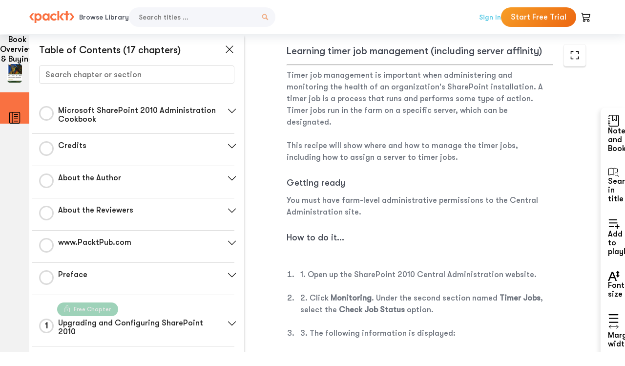

--- FILE ---
content_type: text/html; charset=UTF-8
request_url: https://subscription.packtpub.com/book/business-and-other/9781849681087/3/ch03lvl1sec09/learning-timer-job-management-including-server-affinity
body_size: 18106
content:
<link rel="preconnect" href="https://static.packt-cdn.com" crossorigin>


<!DOCTYPE html>
<html lang="en">
<head>
    <meta charset="utf-8">
    <meta name="referrer" content="no-referrer-when-downgrade">
    <meta http-equiv="X-UA-Compatible" content="IE=edge">
    <meta name="viewport" content="width=device-width, initial-scale=1">
    
    <script>
        window.dataLayer = window.dataLayer || [];
        function gtag(){dataLayer.push(arguments);}

        gtag('consent', 'default', {
            'ad_user_data': 'denied',
            'ad_personalization': 'denied',
            'ad_storage': 'denied',
            'analytics_storage': 'denied',
            'region': ["AT", "BE", "BG", "HR", "CY", "CZ", "DK", "EE", "FI", "FR", "DE", "EL", "ES", "HU", "IE", "IS", "IT", "LI", "LV", "LT", "LU", "MT", "NL", "NO", "PL", "PT", "RO", "SK", "SI", "SE", "UK", "US-CA"]
        });
    </script>

    <title>Farm Governance | Microsoft SharePoint 2010 Administration Cookbook</title>
    <meta name="description" content="Farm Governance. A chapter from Microsoft SharePoint 2010 Administration Cookbook by Peter Serzo" />
    <link rel="canonical" href="https://subscription.packtpub.com/book/business-and-other/9781849681087/3/ch03lvl1sec09/learning-timer-job-management-including-server-affinity" />


    <meta name="robots" content="index,follow" />
    <link rel="preload" as="style" href="https://subscription.packtpub.com/rebuild/build/assets/subs-reader-6n3Hmdld.css" /><link rel="stylesheet" href="https://subscription.packtpub.com/rebuild/build/assets/subs-reader-6n3Hmdld.css" />        <link rel="modulepreload" href="https://subscription.packtpub.com/rebuild/build/assets/app-CuMmNZwT.js" /><script type="module" src="https://subscription.packtpub.com/rebuild/build/assets/app-CuMmNZwT.js"></script>
    <link rel="icon" href="/favicon.ico" sizes="48x48" >
<link rel="icon" href="/favicon.svg" sizes="any" type="image/svg+xml">
<link rel="apple-touch-icon" href="/apple-touch-icon.png"/>
    <style>
    @font-face {
        font-family: 'Outfit';
        font-style: normal;
        font-display: swap;
        src: local('Outfit'), url('https://subscription.packtpub.com/rebuild/build/assets/Outfit-VariableFont_wght-B-fmKU8E.woff2') format('woff2');
        font-weight: 100 1000;
    }

    * {
        font-family: 'Outfit', Arial, Helvetica, sans-serif;
        font-optical-sizing: auto;
        font-weight: 400;
        font-style: normal;
    }
</style>
            <style>
    @font-face {
        font-family:Walsheim;
        font-display: swap;
        src: url('https://subscription.packtpub.com/rebuild/build/assets/gt_walsheim_pro_regular-CYPdbqOU.woff2') format("woff2");
    }

    * {
        font-family: 'Walsheim', Arial, Helvetica, sans-serif;
        font-optical-sizing: auto;
        font-weight: 400;
        font-style: normal;
    }
</style>
        <!-- Open Graph Tags  -->
<meta property="og:url" content="https://subscription.packtpub.com/book/business-and-other/9781849681087/3/ch03lvl1sec09/learning-timer-job-management-including-server-affinity" />
<meta property="og:site_name" content="Packt" />
<meta property="og:image" content="https://bookimages.packtpub.com/product-images/B02241/page_51.jpg" />
<meta property="og:image:secure_url" content="https://bookimages.packtpub.com/product-images/B02241/page_51.jpg" />
<meta property="og:title" content="Farm Governance | Microsoft SharePoint 2010 Administration Cookbook" />
<meta property="og:description" content="Farm Governance. A chapter from Microsoft SharePoint 2010 Administration Cookbook by Peter Serzo" />

<!-- Twitter Tags  -->
<meta name="twitter:title" content="Farm Governance | Microsoft SharePoint 2010 Administration Cookbook" />
<meta name="twitter:description" content="Farm Governance. A chapter from Microsoft SharePoint 2010 Administration Cookbook by Peter Serzo" />
    <!-- Twitter Card  -->
<meta name="twitter:card" content="summary" />
<meta name="twitter:site" content="@PacktPub" />
<meta name="twitter:creator" content="@PacktPub" />

<meta name="twitter:image" content="https://bookimages.packtpub.com/product-images/B02241/page_51.jpg" />

            <script>
            window.pageName = "subs-reader";
        </script>
                <script>
            window.packtPubBaseUrl = "https://www.packtpub.com/en-us";
        </script>
        
    <script>
        window.cartItems = [];
    </script>

    
    
    <script async src="https://91519dce225c6867.packtpub.com/gtag/js?id=G-Q4R8G7SJDK"></script>
    <script>
        window.dataLayer = window.dataLayer || [];
        function gtag(){dataLayer.push(arguments);}

        gtag('js', new Date());

        gtag('config', "G-Q4R8G7SJDK", {
            'server_container_url': 'https://91519dce225c6867.packtpub.com',
                    });

        gtag('consent', 'default', {
            'ad_user_data': 'denied',
            'ad_personalization': 'denied',
            'ad_storage': 'denied',
            'analytics_storage': 'denied',
            'region': ["AT", "BE", "BG", "HR", "CY", "CZ", "DK", "EE", "FI", "FR", "DE", "EL", "ES", "HU", "IE", "IS", "IT", "LI", "LV", "LT", "LU", "MT", "NL", "NO", "PL", "PT", "RO", "SK", "SI", "SE", "UK", "US-CA"]
        });

                                gtag('set', 'user_properties', {
                                'user_locale': 'en-us',
                                            });
            
                        gtag('config', 'G-Q4R8G7SJDK', {
                                'page_locale': 'en-us',
                'page_country': 'us',
                                'page_currency': 'USD'
            });
                        </script>
</head>

<body>
<div class="float-alert-container"></div>


<noscript>
        <iframe src="https://91519dce225c6867.packtpub.com/ns.html?id=GTM-N8ZG435Z" height="0" width="0" style="display:none;visibility:hidden"></iframe>
    </noscript>
<!-- End Google Tag Manager (noscript) -->
    <header class="header-sticky header full-width-container">
    <a href="https://subscription.packtpub.com" class="navbar-brand">
        <img src="/images/logo-new.svg" alt="Packt Logo" class="logo">
    </a>

    <div class="d-lg-inline navbar-nav desktop">
        <a href="https://subscription.packtpub.com/search" class="nav-link">
            Browse Library
        </a>
    </div>
    <form action="https://subscription.packtpub.com/search"
          class="d-flex form header-search-form desktop">
        <input required="" name="query" placeholder="Search titles …" type="text"
               class="mr-sm-2 form-control form-input" data-sharkid="__0">
        <button type="submit" class="header-search-form-btn">
            <img
    src="https://subscription.packtpub.com/rebuild/build/assets/search-BIeXIed5.svg"
    class="svg-icon icon icon-1"
    
    alt="Search icon"
/>
        </button>
    </form>

    
        <a href="https://www.packtpub.com/login?returnUrl=https://subscription.packtpub.com/book/business-and-other/9781849681087/3/ch03lvl1sec09/learning-timer-job-management-including-server-affinity" rel="nofollow"
           class="nav-link auth-btn style-1 ml-auto desktop">
            Sign In
        </a>

                    <a href="https://www.packtpub.com/checkout-subscription/packt-subscription-monthly?freetrial=true" rel="nofollow"
               class="start-free-trial-btn subs-btn subs-btn-primary-gradient subs-btn-rounded desktop">
                Start Free Trial
            </a>
        
    
    <div class="header-searchbar-collapse collapse">
        <form action="https://subscription.packtpub.com/search" class="d-flex form header-search-form">
            <input required="" name="query" placeholder="Search titles …" type="text"
                   class="mr-sm-2 form-control form-input">
            <button type="submit" class="header-search-form-btn">
                <img
    src="https://subscription.packtpub.com/rebuild/build/assets/search-BIeXIed5.svg"
    class="svg-icon icon icon-1"
    
    alt="Search icon"
/>
            </button>
        </form>
    </div>

    <div
        class="nav-row navbar-nav mobile-search-parent device"
        data-toggle="header-searchbar-collapse"
        data-toggle-override="collapse"
        data-toggle-event="click"
        data-add-class-on-outside-click="collapse"
    >
        <img
    src="https://subscription.packtpub.com/rebuild/build/assets/close-BX_BCJyJ.svg"
    class="svg-icon icon switch-icon"
    
    alt="Close icon"
/>
        <img
    src="https://subscription.packtpub.com/rebuild/build/assets/search-BIeXIed5.svg"
    class="svg-icon icon default-icon"
    
    alt="Search icon"
/>
    </div>

    
        <div
            class="cart-btn-parent"
            data-toggle="header-cart-dropdown"
            data-add-class-on-outside-click="d-none"
        >
            <div class="btn-content">
                <img
    src="https://subscription.packtpub.com/rebuild/build/assets/cart-LNtEc-og.svg"
    class="svg-icon icon"
    
    alt="Account"
/>
                            </div>
            <ul class="dropdown-menu dropdown-menu-right header-cart-dropdown d-none">
    <div class="card">
        <div class="card-header">
            <div class="label">My Cart</div>
                    </div>

                    <div class="card-body empty-items">
                <div class="empty-label">Your cart is empty!</div>
            </div>
        
    </div>
</ul>
        </div>

    
    
    <div class="navbar-collapse collapse">
        <a href="https://subscription.packtpub.com/search" class="nav-link">
            Browse Library
        </a>
                    <a href="https://www.packtpub.com/login?returnUrl=https://subscription.packtpub.com/book/business-and-other/9781849681087/3/ch03lvl1sec09/learning-timer-job-management-including-server-affinity" rel="nofollow"
               class="style-1 nav-link auth-btn">
                Sign In
            </a>
                            <a href="https://www.packtpub.com/checkout-subscription/packt-subscription-monthly?freetrial=true" rel="nofollow"
                   class="subs-btn subs-btn-primary-gradient subs-btn-rounded start-free-trial-btn">
                    Start Free Trial
                </a>
                        </div>

    <button
        class="navbar-toggler device"
        data-toggle="navbar-collapse"
        data-toggle-override="collapse"
        data-toggle-event="click"
        data-add-class-on-outside-click="collapse"
    >
        <img
    src="https://subscription.packtpub.com/rebuild/build/assets/close-BX_BCJyJ.svg"
    class="svg-icon icon switch-icon"
    
    alt="Close icon"
/>
        <img
    src="https://subscription.packtpub.com/rebuild/build/assets/navbar-menu-DmFh5blr.svg"
    class="svg-icon icon default-icon"
    
    alt="Icon"
/>
    </button>

    <div id="add-to-playlist" class="rebuild-modal  d-none" data-has-errors="">
    <div class="rebuild-modal-content ">
        <div class="rebuild-modal-content-header">
                <h3 class="rebuild-modal-title m-0 add-to-playlist-title">Add to playlist</h3>
    <h3 class="rebuild-modal-title m-0 create-playlist-title d-none">Create a Playlist</h3>
            <img
    src="https://subscription.packtpub.com/rebuild/build/assets/close-BX_BCJyJ.svg"
    class="svg-icon icon icon-4"
    data-modal-close="add-to-playlist"
    alt="Modal Close icon"
/>
       </div>
        <div class="rebuild-modal-content-body scrollbar">
                        <div class="logged-out-message">
            You need to login to use this feature.
        </div>
            </div>
            </div>
</div>
    </header>


    <div class="reader-page">
        <div id="main" class="hidden-sidebar">
            <div class="lhs-tabs-container">
    <ul class="lhs-tabs">
        <li id="tab-overview" data-target="overview" class="lhs-tabs-toggle">
            <span class="inline-tooltip right">Book Overview & Buying</span>
                        <img src="https://content.packt.com/B02241/cover_image.jpg"
     alt="Microsoft SharePoint 2010 Administration Cookbook"
     srcset="https://content.packt.com/_/image/xsmall/B02241/cover_image.jpg 40w, https://content.packt.com/_/image/small/B02241/cover_image.jpg 60w, https://content.packt.com/_/image/medium/B02241/cover_image.jpg 80w, https://content.packt.com/_/image/large/B02241/cover_image.jpg 100w, https://content.packt.com/_/image/xlarge/B02241/cover_image.jpg 150w, https://content.packt.com/_/image/xxlarge/B02241/cover_image.jpg 200w, https://content.packt.com/_/image/original/B02241/cover_image.jpg 810w"
     sizes="30px"
     width="30"
     height="38"
     class="rounded-1"
     loading="lazy"
     fetchpriority="auto"
     onerror="this.onerror=null;this.srcset='';this.src='https://static.packt-cdn.com/assets/images/Packt-iPad-Logos_250x308.png'"
>
        </li>
        <li id="tab-toc" data-target="toc" class="lhs-tabs-toggle">
            <span class="inline-tooltip right">Table Of Contents</span>
            <img
    src="https://subscription.packtpub.com/rebuild/build/assets/new-toc-BUwxm80z.svg"
    class="svg-icon icon icon-4"
    
    alt="Toc"
/>
        </li>
            </ul>
    <div class="lhs-tabs-content">
        <section class="overview-panel lhs-tabs-panel">
    <div class="overview scroll-area" data-simplebar>
        <div class="overview-header desktop">
            <div class="overview-header__img-container">
                                <img src="https://content.packt.com/B02241/cover_image.jpg"
     alt="Microsoft SharePoint 2010 Administration Cookbook"
     srcset="https://content.packt.com/_/image/xsmall/B02241/cover_image.jpg 40w, https://content.packt.com/_/image/small/B02241/cover_image.jpg 60w, https://content.packt.com/_/image/medium/B02241/cover_image.jpg 80w, https://content.packt.com/_/image/large/B02241/cover_image.jpg 100w, https://content.packt.com/_/image/xlarge/B02241/cover_image.jpg 150w, https://content.packt.com/_/image/xxlarge/B02241/cover_image.jpg 200w, https://content.packt.com/_/image/original/B02241/cover_image.jpg 810w"
     sizes="60px"
     width="60"
     height="74"
     class="rounded-1"
     loading="lazy"
     fetchpriority="auto"
     onerror="this.onerror=null;this.srcset='';this.src='https://static.packt-cdn.com/assets/images/Packt-iPad-Logos_250x308.png'"
>
            </div>
            <div class="overview-header__info-container">
                <div class="title-container">
                    <h4 id="bookTitle" class="title" data-book-title="Microsoft SharePoint 2010 Administration Cookbook">Microsoft SharePoint 2010 Administration Cookbook
                                            </h4>
                                            <h5 class="author">By :
                            <span class="author-names">

                                                                <span>Peter Serzo</span>
                                                        </span>
                        </h5>
                    
                </div>
                <div id="customerReviews" class="customer-reviews ">
                    <div>
                                            </div>
                </div>
                <div class="overview-header__info-container-buttons">
                                            
                        <div class="overview__buy-button">
    <a
            href="https://www.packtpub.com/product/microsoft-sharepoint-2010-administration-cookbook/9781849681087"
            target="_blank"
            id="buy-button"
            title="Buy this Book"
    >
        Buy this Book
    </a>
</div>
                                    </div>
            </div>
            <div class="panel__close">
    <img
    src="https://subscription.packtpub.com/rebuild/build/assets/close-BX_BCJyJ.svg"
    class="svg-icon icon icon-3"
    
    alt="close"
/>
</div>
<div class="panel__close white">
    <img
    src="https://subscription.packtpub.com/rebuild/build/assets/close-white-DMS8wjWH.svg"
    class="svg-icon icon icon-3"
    
    alt="close"
/>
</div>
        </div>
        <div class="overview-header mobile">
            <div class="overview-header__info-wrap">
                <div class="title-container-mobile">
                                        <img src="https://content.packt.com/B02241/cover_image.jpg"
     alt="Microsoft SharePoint 2010 Administration Cookbook"
     srcset="https://content.packt.com/_/image/xsmall/B02241/cover_image.jpg 40w, https://content.packt.com/_/image/small/B02241/cover_image.jpg 60w, https://content.packt.com/_/image/medium/B02241/cover_image.jpg 80w, https://content.packt.com/_/image/large/B02241/cover_image.jpg 100w, https://content.packt.com/_/image/xlarge/B02241/cover_image.jpg 150w, https://content.packt.com/_/image/xxlarge/B02241/cover_image.jpg 200w, https://content.packt.com/_/image/original/B02241/cover_image.jpg 810w"
     sizes="60px"
     width="60"
     height="74"
     class="small-book-image"
     loading="lazy"
     fetchpriority="auto"
     onerror="this.onerror=null;this.srcset='';this.src='https://static.packt-cdn.com/assets/images/Packt-iPad-Logos_250x308.png'"
>

                    <div class="flex-column">
                        <h4 class="title">Microsoft SharePoint 2010 Administration Cookbook</h4>
                        <div id="customerReviews" class="customer-reviews ">
                            <div>
                                
                            </div>
                        </div>

                    </div>
                </div>
                                    <h5 class="author">By: <span class="author-names">
                                                        <span>Peter Serzo</span>
                                                </span></h5>
                                <div class="panel__close">
    <svg fill="none" viewBox="0 0 24 24" height="24" width="24" xmlns="http://www.w3.org/2000/svg"
        class="close-btn">
        <path xmlns="http://www.w3.org/2000/svg"
            d="M6.96967 6.96967C7.26256 6.67678 7.73744 6.67678 8.03033 6.96967L12 10.9393L15.9697 6.96967C16.2626 6.67678 16.7374 6.67678 17.0303 6.96967C17.3232 7.26256 17.3232 7.73744 17.0303 8.03033L13.0607 12L17.0303 15.9697C17.3232 16.2626 17.3232 16.7374 17.0303 17.0303C16.7374 17.3232 16.2626 17.3232 15.9697 17.0303L12 13.0607L8.03033 17.0303C7.73744 17.3232 7.26256 17.3232 6.96967 17.0303C6.67678 16.7374 6.67678 16.2626 6.96967 15.9697L10.9393 12L6.96967 8.03033C6.67678 7.73744 6.67678 7.26256 6.96967 6.96967Z"
            fill="#202020"></path>
    </svg>
</div>
            </div>
            <div class="overview-header__info-container-buttons">
                
                                    <div class="overview__buy-button">
    <a
            href="https://www.packtpub.com/product/microsoft-sharepoint-2010-administration-cookbook/9781849681087"
            target="_blank"
            id="buy-button"
            title="Buy this Book"
    >
        Buy this Book
    </a>
</div>
                            </div>
        </div>
        <div class="overview-content">
            <h4 class="overview-content__title">Overview of this book</h4>
            <div class="contentfull-block">Collaboration and content management are the major business needs of every organization in this increasingly global and connected environment. Microsoft SharePoint is a solution to these needs that offers a software platform that facilitates collaboration and provides content management features for the effective implementation of business processes. With a vast amount of functionality available with SharePoint, it is easy to get confused in carrying out administrative tasks.

Microsoft SharePoint 2010 Administration Cookbook starts off by demonstrating the various upgrading and post-upgrading tasks to be performed in SharePoint 2010. Next come recipes for managing SharePoint service-level applications and for monitoring the SharePoint environment. The book introduces one of the best new tools that should be in your arsenal, PowerShell, and the commands you will need to script your tasks with Powershell.

Collaboration and content management are the most important features of SharePoint and this book contains many recipes that focus on improving them. Enterprise monitoring and reporting are also covered in detail so that you can ensure that your SharePoint implementation is up and running all the time. You will find recipes to manage and customize SharePoint Search.

When you are half way through the book, you will explore more advanced and interesting topics such as customizing and securing the SharePoint environment. You will learn to extend SharePoint to include features similar to social networking sites such as Facebook and Twitter. Lastly, the book covers backup and recovery solutions for SharePoint so that you can ensure that your system is protected from data loss and virus attacks.</div>
        </div>
    </div>
</section>
        <section class="toc-panel lhs-tabs-panel">
    <section class="scroll-area" data-simplebar>
        <div class="toc-panel__wrapper">
            <div class="toc-panel__header">
                <div class="toc-panel__header__title">
                    Table of Contents (<span class="chapter-count">17</span> chapters)
                </div>
                <div class="panel__close">
    <img
    src="https://subscription.packtpub.com/rebuild/build/assets/close-BX_BCJyJ.svg"
    class="svg-icon icon icon-3"
    
    alt="close"
/>
</div>
<div class="panel__close white">
    <img
    src="https://subscription.packtpub.com/rebuild/build/assets/close-white-DMS8wjWH.svg"
    class="svg-icon icon icon-3"
    
    alt="close"
/>
</div>
            </div>
            <div class="toc-search">
                <div class="form-group toc-search__form">
                    <input type="email" placeholder="Search chapter or section" class="form-control toc-search__form__input" data-toc-search>
                    <span class="clear-search">
                    <img
    src="https://subscription.packtpub.com/rebuild/build/assets/close-BX_BCJyJ.svg"
    class="svg-icon icon icon-2"
    
    alt="close"
/>
                    </span>
                </div>
            </div>
        </div>
        <div toc-data-auth="" class="toc-panel__contents">
                            <div class="toc-panel__contents__chapter" data-chapter-id="copyrightpg">
                                        <div class="toc-panel__contents__chapter__header">
                        <div class="toc-panel__contents__chapter__header__content">
                            <div class="toc-panel__contents__chapter__header__tracker">
                                <div class="circular-progress">
                                    <svg width="30" height="30">
                                        <circle cx="15" cy="15" r="13.5" stroke-width="3" class="progress-background">
                                        </circle>
                                        <circle cx="15" cy="15" r="13.5" stroke-width="3"
                                                stroke-dasharray="84.82300164692441" stroke-dashoffset="84.82300164692441"
                                                class="progress"></circle>
                                        <text x="15" y="15" class="percentage">
                                                                                    </text>
                                    </svg>
                                </div>
                            </div>
                            <div class="toc-panel__contents__chapter__header--title">
                                Microsoft SharePoint 2010 Administration Cookbook
                                <div class="toc-panel__contents__chapter__header--title-progress d-none">
                                    <span class="status"></span>
                                    <span class="out-of"></span>
                                    <span class="percentage"></span>
                                </div>
                            </div>
                        </div>
                        <div class="toc-panel__contents__chapter__header__dropdown--icon">
                                                        <img
    src="https://subscription.packtpub.com/rebuild/build/assets/chevron-down-grey-D1AYdVO8.svg"
    class="svg-icon icon icon-3"
    aria-expanded="false" href="#sectionCollapse0" role="button"
    alt="chevron up"
/>
                                                    </div>
                    </div>
                    <div data-target="#sectionCollapse0" aria-expanded="true"
                         class="toc-panel__contents__chapter__section__dropdown ">
                        <div class="toc-panel__contents__chapter__section__dropdown__sections">
                                                            <div
                                    data-section-id="copyrightpg"
                                    class="toc-panel__contents__chapter__section__dropdown__sections__title ">
                                    <div class="toc-panel__contents__chapter__section__dropdown__sections__title--progress">
                                        <img
    src="https://subscription.packtpub.com/rebuild/build/assets/check-BpIpel2p.svg"
    class="svg-icon icon check-icon"
    
    alt="Icon"
/>
                                    </div>
                                                                            <a href="https://subscription.packtpub.com/book/business-and-other/9781849681087/copyrightpg/copyrightpg/microsoft-sharepoint-2010-administration-cookbook">Microsoft SharePoint 2010 Administration Cookbook</a>
                                                                    </div>
                                                    </div>
                    </div>
                </div>
                            <div class="toc-panel__contents__chapter" data-chapter-id="pref01">
                                        <div class="toc-panel__contents__chapter__header">
                        <div class="toc-panel__contents__chapter__header__content">
                            <div class="toc-panel__contents__chapter__header__tracker">
                                <div class="circular-progress">
                                    <svg width="30" height="30">
                                        <circle cx="15" cy="15" r="13.5" stroke-width="3" class="progress-background">
                                        </circle>
                                        <circle cx="15" cy="15" r="13.5" stroke-width="3"
                                                stroke-dasharray="84.82300164692441" stroke-dashoffset="84.82300164692441"
                                                class="progress"></circle>
                                        <text x="15" y="15" class="percentage">
                                                                                    </text>
                                    </svg>
                                </div>
                            </div>
                            <div class="toc-panel__contents__chapter__header--title">
                                Credits
                                <div class="toc-panel__contents__chapter__header--title-progress d-none">
                                    <span class="status"></span>
                                    <span class="out-of"></span>
                                    <span class="percentage"></span>
                                </div>
                            </div>
                        </div>
                        <div class="toc-panel__contents__chapter__header__dropdown--icon">
                                                        <img
    src="https://subscription.packtpub.com/rebuild/build/assets/chevron-down-grey-D1AYdVO8.svg"
    class="svg-icon icon icon-3"
    aria-expanded="false" href="#sectionCollapse1" role="button"
    alt="chevron up"
/>
                                                    </div>
                    </div>
                    <div data-target="#sectionCollapse1" aria-expanded="true"
                         class="toc-panel__contents__chapter__section__dropdown ">
                        <div class="toc-panel__contents__chapter__section__dropdown__sections">
                                                            <div
                                    data-section-id="pref01"
                                    class="toc-panel__contents__chapter__section__dropdown__sections__title ">
                                    <div class="toc-panel__contents__chapter__section__dropdown__sections__title--progress">
                                        <img
    src="https://subscription.packtpub.com/rebuild/build/assets/check-BpIpel2p.svg"
    class="svg-icon icon check-icon"
    
    alt="Icon"
/>
                                    </div>
                                                                            <a href="https://subscription.packtpub.com/book/business-and-other/9781849681087/pref01/pref01/credits">Credits</a>
                                                                    </div>
                                                    </div>
                    </div>
                </div>
                            <div class="toc-panel__contents__chapter" data-chapter-id="pref02">
                                        <div class="toc-panel__contents__chapter__header">
                        <div class="toc-panel__contents__chapter__header__content">
                            <div class="toc-panel__contents__chapter__header__tracker">
                                <div class="circular-progress">
                                    <svg width="30" height="30">
                                        <circle cx="15" cy="15" r="13.5" stroke-width="3" class="progress-background">
                                        </circle>
                                        <circle cx="15" cy="15" r="13.5" stroke-width="3"
                                                stroke-dasharray="84.82300164692441" stroke-dashoffset="84.82300164692441"
                                                class="progress"></circle>
                                        <text x="15" y="15" class="percentage">
                                                                                    </text>
                                    </svg>
                                </div>
                            </div>
                            <div class="toc-panel__contents__chapter__header--title">
                                About the Author
                                <div class="toc-panel__contents__chapter__header--title-progress d-none">
                                    <span class="status"></span>
                                    <span class="out-of"></span>
                                    <span class="percentage"></span>
                                </div>
                            </div>
                        </div>
                        <div class="toc-panel__contents__chapter__header__dropdown--icon">
                                                        <img
    src="https://subscription.packtpub.com/rebuild/build/assets/chevron-down-grey-D1AYdVO8.svg"
    class="svg-icon icon icon-3"
    aria-expanded="false" href="#sectionCollapse2" role="button"
    alt="chevron up"
/>
                                                    </div>
                    </div>
                    <div data-target="#sectionCollapse2" aria-expanded="true"
                         class="toc-panel__contents__chapter__section__dropdown ">
                        <div class="toc-panel__contents__chapter__section__dropdown__sections">
                                                            <div
                                    data-section-id="pref02"
                                    class="toc-panel__contents__chapter__section__dropdown__sections__title ">
                                    <div class="toc-panel__contents__chapter__section__dropdown__sections__title--progress">
                                        <img
    src="https://subscription.packtpub.com/rebuild/build/assets/check-BpIpel2p.svg"
    class="svg-icon icon check-icon"
    
    alt="Icon"
/>
                                    </div>
                                                                            <a href="https://subscription.packtpub.com/book/business-and-other/9781849681087/pref02/pref02/about-the-author">About the Author</a>
                                                                    </div>
                                                    </div>
                    </div>
                </div>
                            <div class="toc-panel__contents__chapter" data-chapter-id="pref03">
                                        <div class="toc-panel__contents__chapter__header">
                        <div class="toc-panel__contents__chapter__header__content">
                            <div class="toc-panel__contents__chapter__header__tracker">
                                <div class="circular-progress">
                                    <svg width="30" height="30">
                                        <circle cx="15" cy="15" r="13.5" stroke-width="3" class="progress-background">
                                        </circle>
                                        <circle cx="15" cy="15" r="13.5" stroke-width="3"
                                                stroke-dasharray="84.82300164692441" stroke-dashoffset="84.82300164692441"
                                                class="progress"></circle>
                                        <text x="15" y="15" class="percentage">
                                                                                    </text>
                                    </svg>
                                </div>
                            </div>
                            <div class="toc-panel__contents__chapter__header--title">
                                About the Reviewers
                                <div class="toc-panel__contents__chapter__header--title-progress d-none">
                                    <span class="status"></span>
                                    <span class="out-of"></span>
                                    <span class="percentage"></span>
                                </div>
                            </div>
                        </div>
                        <div class="toc-panel__contents__chapter__header__dropdown--icon">
                                                        <img
    src="https://subscription.packtpub.com/rebuild/build/assets/chevron-down-grey-D1AYdVO8.svg"
    class="svg-icon icon icon-3"
    aria-expanded="false" href="#sectionCollapse3" role="button"
    alt="chevron up"
/>
                                                    </div>
                    </div>
                    <div data-target="#sectionCollapse3" aria-expanded="true"
                         class="toc-panel__contents__chapter__section__dropdown ">
                        <div class="toc-panel__contents__chapter__section__dropdown__sections">
                                                            <div
                                    data-section-id="pref03"
                                    class="toc-panel__contents__chapter__section__dropdown__sections__title ">
                                    <div class="toc-panel__contents__chapter__section__dropdown__sections__title--progress">
                                        <img
    src="https://subscription.packtpub.com/rebuild/build/assets/check-BpIpel2p.svg"
    class="svg-icon icon check-icon"
    
    alt="Icon"
/>
                                    </div>
                                                                            <a href="https://subscription.packtpub.com/book/business-and-other/9781849681087/pref03/pref03/about-the-reviewers">About the Reviewers</a>
                                                                    </div>
                                                    </div>
                    </div>
                </div>
                            <div class="toc-panel__contents__chapter" data-chapter-id="pref04">
                                        <div class="toc-panel__contents__chapter__header">
                        <div class="toc-panel__contents__chapter__header__content">
                            <div class="toc-panel__contents__chapter__header__tracker">
                                <div class="circular-progress">
                                    <svg width="30" height="30">
                                        <circle cx="15" cy="15" r="13.5" stroke-width="3" class="progress-background">
                                        </circle>
                                        <circle cx="15" cy="15" r="13.5" stroke-width="3"
                                                stroke-dasharray="84.82300164692441" stroke-dashoffset="84.82300164692441"
                                                class="progress"></circle>
                                        <text x="15" y="15" class="percentage">
                                                                                    </text>
                                    </svg>
                                </div>
                            </div>
                            <div class="toc-panel__contents__chapter__header--title">
                                www.PacktPub.com
                                <div class="toc-panel__contents__chapter__header--title-progress d-none">
                                    <span class="status"></span>
                                    <span class="out-of"></span>
                                    <span class="percentage"></span>
                                </div>
                            </div>
                        </div>
                        <div class="toc-panel__contents__chapter__header__dropdown--icon">
                                                        <img
    src="https://subscription.packtpub.com/rebuild/build/assets/chevron-down-grey-D1AYdVO8.svg"
    class="svg-icon icon icon-3"
    aria-expanded="false" href="#sectionCollapse4" role="button"
    alt="chevron up"
/>
                                                    </div>
                    </div>
                    <div data-target="#sectionCollapse4" aria-expanded="true"
                         class="toc-panel__contents__chapter__section__dropdown ">
                        <div class="toc-panel__contents__chapter__section__dropdown__sections">
                                                            <div
                                    data-section-id="pref04"
                                    class="toc-panel__contents__chapter__section__dropdown__sections__title ">
                                    <div class="toc-panel__contents__chapter__section__dropdown__sections__title--progress">
                                        <img
    src="https://subscription.packtpub.com/rebuild/build/assets/check-BpIpel2p.svg"
    class="svg-icon icon check-icon"
    
    alt="Icon"
/>
                                    </div>
                                                                            <a href="https://subscription.packtpub.com/book/business-and-other/9781849681087/pref04/pref04/wwwpacktpubcom">www.PacktPub.com</a>
                                                                    </div>
                                                    </div>
                    </div>
                </div>
                            <div class="toc-panel__contents__chapter" data-chapter-id="pre05">
                                        <div class="toc-panel__contents__chapter__header">
                        <div class="toc-panel__contents__chapter__header__content">
                            <div class="toc-panel__contents__chapter__header__tracker">
                                <div class="circular-progress">
                                    <svg width="30" height="30">
                                        <circle cx="15" cy="15" r="13.5" stroke-width="3" class="progress-background">
                                        </circle>
                                        <circle cx="15" cy="15" r="13.5" stroke-width="3"
                                                stroke-dasharray="84.82300164692441" stroke-dashoffset="84.82300164692441"
                                                class="progress"></circle>
                                        <text x="15" y="15" class="percentage">
                                                                                    </text>
                                    </svg>
                                </div>
                            </div>
                            <div class="toc-panel__contents__chapter__header--title">
                                Preface
                                <div class="toc-panel__contents__chapter__header--title-progress d-none">
                                    <span class="status"></span>
                                    <span class="out-of"></span>
                                    <span class="percentage"></span>
                                </div>
                            </div>
                        </div>
                        <div class="toc-panel__contents__chapter__header__dropdown--icon">
                                                        <img
    src="https://subscription.packtpub.com/rebuild/build/assets/chevron-down-grey-D1AYdVO8.svg"
    class="svg-icon icon icon-3"
    aria-expanded="false" href="#sectionCollapse5" role="button"
    alt="chevron up"
/>
                                                    </div>
                    </div>
                    <div data-target="#sectionCollapse5" aria-expanded="true"
                         class="toc-panel__contents__chapter__section__dropdown ">
                        <div class="toc-panel__contents__chapter__section__dropdown__sections">
                                                            <div
                                    data-section-id="pre05"
                                    class="toc-panel__contents__chapter__section__dropdown__sections__title ">
                                    <div class="toc-panel__contents__chapter__section__dropdown__sections__title--progress">
                                        <img
    src="https://subscription.packtpub.com/rebuild/build/assets/check-BpIpel2p.svg"
    class="svg-icon icon check-icon"
    
    alt="Icon"
/>
                                    </div>
                                                                            <a href="https://subscription.packtpub.com/book/business-and-other/9781849681087/pre05/pre05/preface">Preface</a>
                                                                    </div>
                                                    </div>
                    </div>
                </div>
                            <div class="toc-panel__contents__chapter" data-chapter-id="1">
                                            <div class="free-chapter-parent">
                    <span class="free-chapter">
                        <img src="/images/lock-close.svg" class="svg-icon" alt="Lock" />
                        <span class="text">Free Chapter</span>
                    </span>
                        </div>
                                        <div class="toc-panel__contents__chapter__header">
                        <div class="toc-panel__contents__chapter__header__content">
                            <div class="toc-panel__contents__chapter__header__tracker">
                                <div class="circular-progress">
                                    <svg width="30" height="30">
                                        <circle cx="15" cy="15" r="13.5" stroke-width="3" class="progress-background">
                                        </circle>
                                        <circle cx="15" cy="15" r="13.5" stroke-width="3"
                                                stroke-dasharray="84.82300164692441" stroke-dashoffset="84.82300164692441"
                                                class="progress"></circle>
                                        <text x="15" y="15" class="percentage">
                                                                                            1
                                                                                    </text>
                                    </svg>
                                </div>
                            </div>
                            <div class="toc-panel__contents__chapter__header--title">
                                Upgrading and Configuring SharePoint 2010
                                <div class="toc-panel__contents__chapter__header--title-progress d-none">
                                    <span class="status"></span>
                                    <span class="out-of"></span>
                                    <span class="percentage"></span>
                                </div>
                            </div>
                        </div>
                        <div class="toc-panel__contents__chapter__header__dropdown--icon">
                                                        <img
    src="https://subscription.packtpub.com/rebuild/build/assets/chevron-down-grey-D1AYdVO8.svg"
    class="svg-icon icon icon-3"
    aria-expanded="false" href="#sectionCollapse6" role="button"
    alt="chevron up"
/>
                                                    </div>
                    </div>
                    <div data-target="#sectionCollapse6" aria-expanded="true"
                         class="toc-panel__contents__chapter__section__dropdown ">
                        <div class="toc-panel__contents__chapter__section__dropdown__sections">
                                                            <div
                                    data-section-id="ch01"
                                    class="toc-panel__contents__chapter__section__dropdown__sections__title ">
                                    <div class="toc-panel__contents__chapter__section__dropdown__sections__title--progress">
                                        <img
    src="https://subscription.packtpub.com/rebuild/build/assets/check-BpIpel2p.svg"
    class="svg-icon icon check-icon"
    
    alt="Icon"
/>
                                    </div>
                                                                            <a href="https://subscription.packtpub.com/book/business-and-other/9781849681087/1/ch01/upgrading-and-configuring-sharepoint-2010">Upgrading and Configuring SharePoint 2010</a>
                                                                    </div>
                                                            <div
                                    data-section-id="ch01lvl1sec01"
                                    class="toc-panel__contents__chapter__section__dropdown__sections__title ">
                                    <div class="toc-panel__contents__chapter__section__dropdown__sections__title--progress">
                                        <img
    src="https://subscription.packtpub.com/rebuild/build/assets/check-BpIpel2p.svg"
    class="svg-icon icon check-icon"
    
    alt="Icon"
/>
                                    </div>
                                                                            <a href="https://subscription.packtpub.com/book/business-and-other/9781849681087/1/ch01lvl1sec01/introduction">Introduction</a>
                                                                    </div>
                                                            <div
                                    data-section-id="ch01lvl1sec02"
                                    class="toc-panel__contents__chapter__section__dropdown__sections__title ">
                                    <div class="toc-panel__contents__chapter__section__dropdown__sections__title--progress">
                                        <img
    src="https://subscription.packtpub.com/rebuild/build/assets/check-BpIpel2p.svg"
    class="svg-icon icon check-icon"
    
    alt="Icon"
/>
                                    </div>
                                                                            <a href="https://subscription.packtpub.com/book/business-and-other/9781849681087/1/ch01lvl1sec02/checking-current-installation-upgradeability">Checking current installation upgradeability</a>
                                                                    </div>
                                                            <div
                                    data-section-id="ch01lvl1sec03"
                                    class="toc-panel__contents__chapter__section__dropdown__sections__title ">
                                    <div class="toc-panel__contents__chapter__section__dropdown__sections__title--progress">
                                        <img
    src="https://subscription.packtpub.com/rebuild/build/assets/check-BpIpel2p.svg"
    class="svg-icon icon check-icon"
    
    alt="Icon"
/>
                                    </div>
                                                                            <a href="https://subscription.packtpub.com/book/business-and-other/9781849681087/1/ch01lvl1sec03/upgrading-moss-2007-to-sharepoint-2010">Upgrading MOSS 2007 to SharePoint 2010</a>
                                                                    </div>
                                                            <div
                                    data-section-id="ch01lvl1sec04"
                                    class="toc-panel__contents__chapter__section__dropdown__sections__title ">
                                    <div class="toc-panel__contents__chapter__section__dropdown__sections__title--progress">
                                        <img
    src="https://subscription.packtpub.com/rebuild/build/assets/check-BpIpel2p.svg"
    class="svg-icon icon check-icon"
    
    alt="Icon"
/>
                                    </div>
                                                                            <a href="https://subscription.packtpub.com/book/business-and-other/9781849681087/1/ch01lvl1sec04/upgrading-with-minimal-downtime">Upgrading with minimal downtime</a>
                                                                    </div>
                                                            <div
                                    data-section-id="ch01lvl1sec05"
                                    class="toc-panel__contents__chapter__section__dropdown__sections__title ">
                                    <div class="toc-panel__contents__chapter__section__dropdown__sections__title--progress">
                                        <img
    src="https://subscription.packtpub.com/rebuild/build/assets/check-BpIpel2p.svg"
    class="svg-icon icon check-icon"
    
    alt="Icon"
/>
                                    </div>
                                                                            <a href="https://subscription.packtpub.com/book/business-and-other/9781849681087/1/ch01lvl1sec05/visual-upgrade">Visual upgrade</a>
                                                                    </div>
                                                            <div
                                    data-section-id="ch01lvl1sec08"
                                    class="toc-panel__contents__chapter__section__dropdown__sections__title ">
                                    <div class="toc-panel__contents__chapter__section__dropdown__sections__title--progress">
                                        <img
    src="https://subscription.packtpub.com/rebuild/build/assets/check-BpIpel2p.svg"
    class="svg-icon icon check-icon"
    
    alt="Icon"
/>
                                    </div>
                                                                            <a href="https://subscription.packtpub.com/book/business-and-other/9781849681087/1/ch01lvl1sec08/creating-and-associating-content-databases-to-a-specific-web-application-and-site-collection">Creating and associating content databases to a specific web application and site collection</a>
                                                                    </div>
                                                            <div
                                    data-section-id="ch01lvl1sec09"
                                    class="toc-panel__contents__chapter__section__dropdown__sections__title ">
                                    <div class="toc-panel__contents__chapter__section__dropdown__sections__title--progress">
                                        <img
    src="https://subscription.packtpub.com/rebuild/build/assets/check-BpIpel2p.svg"
    class="svg-icon icon check-icon"
    
    alt="Icon"
/>
                                    </div>
                                                                            <a href="https://subscription.packtpub.com/book/business-and-other/9781849681087/1/ch01lvl1sec09/configuring-a-content-database">Configuring a content database</a>
                                                                    </div>
                                                            <div
                                    data-section-id="ch01lvl1sec11"
                                    class="toc-panel__contents__chapter__section__dropdown__sections__title ">
                                    <div class="toc-panel__contents__chapter__section__dropdown__sections__title--progress">
                                        <img
    src="https://subscription.packtpub.com/rebuild/build/assets/check-BpIpel2p.svg"
    class="svg-icon icon check-icon"
    
    alt="Icon"
/>
                                    </div>
                                                                            <a href="https://subscription.packtpub.com/book/business-and-other/9781849681087/1/ch01lvl1sec11/creating-an-alternate-access-mapping-aam">Creating an Alternate Access Mapping (AAM)</a>
                                                                    </div>
                                                            <div
                                    data-section-id="ch01lvl1sec12"
                                    class="toc-panel__contents__chapter__section__dropdown__sections__title ">
                                    <div class="toc-panel__contents__chapter__section__dropdown__sections__title--progress">
                                        <img
    src="https://subscription.packtpub.com/rebuild/build/assets/check-BpIpel2p.svg"
    class="svg-icon icon check-icon"
    
    alt="Icon"
/>
                                    </div>
                                                                            <a href="https://subscription.packtpub.com/book/business-and-other/9781849681087/1/ch01lvl1sec12/patching-compatibility-boundaries">Patching (compatibility boundaries)</a>
                                                                    </div>
                                                    </div>
                    </div>
                </div>
                            <div class="toc-panel__contents__chapter" data-chapter-id="2">
                                        <div class="toc-panel__contents__chapter__header">
                        <div class="toc-panel__contents__chapter__header__content">
                            <div class="toc-panel__contents__chapter__header__tracker">
                                <div class="circular-progress">
                                    <svg width="30" height="30">
                                        <circle cx="15" cy="15" r="13.5" stroke-width="3" class="progress-background">
                                        </circle>
                                        <circle cx="15" cy="15" r="13.5" stroke-width="3"
                                                stroke-dasharray="84.82300164692441" stroke-dashoffset="84.82300164692441"
                                                class="progress"></circle>
                                        <text x="15" y="15" class="percentage">
                                                                                            2
                                                                                    </text>
                                    </svg>
                                </div>
                            </div>
                            <div class="toc-panel__contents__chapter__header--title">
                                Service Applications
                                <div class="toc-panel__contents__chapter__header--title-progress d-none">
                                    <span class="status"></span>
                                    <span class="out-of"></span>
                                    <span class="percentage"></span>
                                </div>
                            </div>
                        </div>
                        <div class="toc-panel__contents__chapter__header__dropdown--icon">
                                                        <img
    src="https://subscription.packtpub.com/rebuild/build/assets/chevron-down-grey-D1AYdVO8.svg"
    class="svg-icon icon icon-3"
    aria-expanded="false" href="#sectionCollapse7" role="button"
    alt="chevron up"
/>
                                                    </div>
                    </div>
                    <div data-target="#sectionCollapse7" aria-expanded="true"
                         class="toc-panel__contents__chapter__section__dropdown ">
                        <div class="toc-panel__contents__chapter__section__dropdown__sections">
                                                            <div
                                    data-section-id="ch02"
                                    class="toc-panel__contents__chapter__section__dropdown__sections__title ">
                                    <div class="toc-panel__contents__chapter__section__dropdown__sections__title--progress">
                                        <img
    src="https://subscription.packtpub.com/rebuild/build/assets/check-BpIpel2p.svg"
    class="svg-icon icon check-icon"
    
    alt="Icon"
/>
                                    </div>
                                                                            <a href="https://subscription.packtpub.com/book/business-and-other/9781849681087/2/ch02/service-applications">Service Applications</a>
                                                                    </div>
                                                            <div
                                    data-section-id="ch02lvl1sec01"
                                    class="toc-panel__contents__chapter__section__dropdown__sections__title ">
                                    <div class="toc-panel__contents__chapter__section__dropdown__sections__title--progress">
                                        <img
    src="https://subscription.packtpub.com/rebuild/build/assets/check-BpIpel2p.svg"
    class="svg-icon icon check-icon"
    
    alt="Icon"
/>
                                    </div>
                                                                            <a href="https://subscription.packtpub.com/book/business-and-other/9781849681087/2/ch02lvl1sec01/introduction">Introduction</a>
                                                                    </div>
                                                            <div
                                    data-section-id="ch02lvl1sec02"
                                    class="toc-panel__contents__chapter__section__dropdown__sections__title ">
                                    <div class="toc-panel__contents__chapter__section__dropdown__sections__title--progress">
                                        <img
    src="https://subscription.packtpub.com/rebuild/build/assets/check-BpIpel2p.svg"
    class="svg-icon icon check-icon"
    
    alt="Icon"
/>
                                    </div>
                                                                            <a href="https://subscription.packtpub.com/book/business-and-other/9781849681087/2/ch02lvl1sec02/managing-a-service">Managing a service</a>
                                                                    </div>
                                                            <div
                                    data-section-id="ch02lvl1sec03"
                                    class="toc-panel__contents__chapter__section__dropdown__sections__title ">
                                    <div class="toc-panel__contents__chapter__section__dropdown__sections__title--progress">
                                        <img
    src="https://subscription.packtpub.com/rebuild/build/assets/check-BpIpel2p.svg"
    class="svg-icon icon check-icon"
    
    alt="Icon"
/>
                                    </div>
                                                                            <a href="https://subscription.packtpub.com/book/business-and-other/9781849681087/2/ch02lvl1sec03/creating-the-secure-store">Creating the Secure Store</a>
                                                                    </div>
                                                            <div
                                    data-section-id="ch02lvl1sec04"
                                    class="toc-panel__contents__chapter__section__dropdown__sections__title ">
                                    <div class="toc-panel__contents__chapter__section__dropdown__sections__title--progress">
                                        <img
    src="https://subscription.packtpub.com/rebuild/build/assets/check-BpIpel2p.svg"
    class="svg-icon icon check-icon"
    
    alt="Icon"
/>
                                    </div>
                                                                            <a href="https://subscription.packtpub.com/book/business-and-other/9781849681087/2/ch02lvl1sec04/creating-custom-security-for-a-service">Creating custom security for a service</a>
                                                                    </div>
                                                            <div
                                    data-section-id="ch02lvl1sec06"
                                    class="toc-panel__contents__chapter__section__dropdown__sections__title ">
                                    <div class="toc-panel__contents__chapter__section__dropdown__sections__title--progress">
                                        <img
    src="https://subscription.packtpub.com/rebuild/build/assets/check-BpIpel2p.svg"
    class="svg-icon icon check-icon"
    
    alt="Icon"
/>
                                    </div>
                                                                            <a href="https://subscription.packtpub.com/book/business-and-other/9781849681087/2/ch02lvl1sec06/creating-a-custom-service-application-proxy-group">Creating a custom service application proxy group</a>
                                                                    </div>
                                                            <div
                                    data-section-id="ch02lvl1sec07"
                                    class="toc-panel__contents__chapter__section__dropdown__sections__title ">
                                    <div class="toc-panel__contents__chapter__section__dropdown__sections__title--progress">
                                        <img
    src="https://subscription.packtpub.com/rebuild/build/assets/check-BpIpel2p.svg"
    class="svg-icon icon check-icon"
    
    alt="Icon"
/>
                                    </div>
                                                                            <a href="https://subscription.packtpub.com/book/business-and-other/9781849681087/2/ch02lvl1sec07/managing-service-application-associations">Managing service application associations</a>
                                                                    </div>
                                                            <div
                                    data-section-id="ch02lvl1sec08"
                                    class="toc-panel__contents__chapter__section__dropdown__sections__title ">
                                    <div class="toc-panel__contents__chapter__section__dropdown__sections__title--progress">
                                        <img
    src="https://subscription.packtpub.com/rebuild/build/assets/check-BpIpel2p.svg"
    class="svg-icon icon check-icon"
    
    alt="Icon"
/>
                                    </div>
                                                                            <a href="https://subscription.packtpub.com/book/business-and-other/9781849681087/2/ch02lvl1sec08/setting-up-excel-services">Setting up Excel Services</a>
                                                                    </div>
                                                            <div
                                    data-section-id="ch02lvl1sec09"
                                    class="toc-panel__contents__chapter__section__dropdown__sections__title ">
                                    <div class="toc-panel__contents__chapter__section__dropdown__sections__title--progress">
                                        <img
    src="https://subscription.packtpub.com/rebuild/build/assets/check-BpIpel2p.svg"
    class="svg-icon icon check-icon"
    
    alt="Icon"
/>
                                    </div>
                                                                            <a href="https://subscription.packtpub.com/book/business-and-other/9781849681087/2/ch02lvl1sec09/setting-up-performancepoint-services">Setting up PerformancePoint Services</a>
                                                                    </div>
                                                            <div
                                    data-section-id="ch02lvl1sec10"
                                    class="toc-panel__contents__chapter__section__dropdown__sections__title ">
                                    <div class="toc-panel__contents__chapter__section__dropdown__sections__title--progress">
                                        <img
    src="https://subscription.packtpub.com/rebuild/build/assets/check-BpIpel2p.svg"
    class="svg-icon icon check-icon"
    
    alt="Icon"
/>
                                    </div>
                                                                            <a href="https://subscription.packtpub.com/book/business-and-other/9781849681087/2/ch02lvl1sec10/setting-up-visio-services">Setting up Visio Services</a>
                                                                    </div>
                                                            <div
                                    data-section-id="ch02lvl1sec11"
                                    class="toc-panel__contents__chapter__section__dropdown__sections__title ">
                                    <div class="toc-panel__contents__chapter__section__dropdown__sections__title--progress">
                                        <img
    src="https://subscription.packtpub.com/rebuild/build/assets/check-BpIpel2p.svg"
    class="svg-icon icon check-icon"
    
    alt="Icon"
/>
                                    </div>
                                                                            <a href="https://subscription.packtpub.com/book/business-and-other/9781849681087/2/ch02lvl1sec11/setting-up-the-managed-metadata-service">Setting up the Managed Metadata Service</a>
                                                                    </div>
                                                            <div
                                    data-section-id="ch02lvl1sec13"
                                    class="toc-panel__contents__chapter__section__dropdown__sections__title ">
                                    <div class="toc-panel__contents__chapter__section__dropdown__sections__title--progress">
                                        <img
    src="https://subscription.packtpub.com/rebuild/build/assets/check-BpIpel2p.svg"
    class="svg-icon icon check-icon"
    
    alt="Icon"
/>
                                    </div>
                                                                            <a href="https://subscription.packtpub.com/book/business-and-other/9781849681087/2/ch02lvl1sec13/establishing-a-trust-relationship-between-two-farms">Establishing a trust relationship between two farms</a>
                                                                    </div>
                                                            <div
                                    data-section-id="ch02lvl1sec14"
                                    class="toc-panel__contents__chapter__section__dropdown__sections__title ">
                                    <div class="toc-panel__contents__chapter__section__dropdown__sections__title--progress">
                                        <img
    src="https://subscription.packtpub.com/rebuild/build/assets/check-BpIpel2p.svg"
    class="svg-icon icon check-icon"
    
    alt="Icon"
/>
                                    </div>
                                                                            <a href="https://subscription.packtpub.com/book/business-and-other/9781849681087/2/ch02lvl1sec14/publishing-a-sharepoint-service">Publishing a SharePoint service</a>
                                                                    </div>
                                                            <div
                                    data-section-id="ch02lvl1sec15"
                                    class="toc-panel__contents__chapter__section__dropdown__sections__title ">
                                    <div class="toc-panel__contents__chapter__section__dropdown__sections__title--progress">
                                        <img
    src="https://subscription.packtpub.com/rebuild/build/assets/check-BpIpel2p.svg"
    class="svg-icon icon check-icon"
    
    alt="Icon"
/>
                                    </div>
                                                                            <a href="https://subscription.packtpub.com/book/business-and-other/9781849681087/2/ch02lvl1sec15/consuming-another-farms-service">Consuming another Farm's Service</a>
                                                                    </div>
                                                    </div>
                    </div>
                </div>
                            <div class="toc-panel__contents__chapter" data-chapter-id="3">
                                        <div class="toc-panel__contents__chapter__header">
                        <div class="toc-panel__contents__chapter__header__content">
                            <div class="toc-panel__contents__chapter__header__tracker">
                                <div class="circular-progress">
                                    <svg width="30" height="30">
                                        <circle cx="15" cy="15" r="13.5" stroke-width="3" class="progress-background">
                                        </circle>
                                        <circle cx="15" cy="15" r="13.5" stroke-width="3"
                                                stroke-dasharray="84.82300164692441" stroke-dashoffset="84.82300164692441"
                                                class="progress"></circle>
                                        <text x="15" y="15" class="percentage">
                                                                                            3
                                                                                    </text>
                                    </svg>
                                </div>
                            </div>
                            <div class="toc-panel__contents__chapter__header--title">
                                Farm Governance
                                <div class="toc-panel__contents__chapter__header--title-progress d-none">
                                    <span class="status"></span>
                                    <span class="out-of"></span>
                                    <span class="percentage"></span>
                                </div>
                            </div>
                        </div>
                        <div class="toc-panel__contents__chapter__header__dropdown--icon">
                                                        <img
    src="https://subscription.packtpub.com/rebuild/build/assets/chevron-up-grey-CJySprCs.svg"
    class="svg-icon icon icon-3"
    aria-expanded="true" href="#sectionCollapse8" role="button"
    alt="chevron up"
/>
                                                    </div>
                    </div>
                    <div data-target="#sectionCollapse8" aria-expanded="true"
                         class="toc-panel__contents__chapter__section__dropdown show">
                        <div class="toc-panel__contents__chapter__section__dropdown__sections">
                                                            <div
                                    data-section-id="ch03"
                                    class="toc-panel__contents__chapter__section__dropdown__sections__title ">
                                    <div class="toc-panel__contents__chapter__section__dropdown__sections__title--progress">
                                        <img
    src="https://subscription.packtpub.com/rebuild/build/assets/check-BpIpel2p.svg"
    class="svg-icon icon check-icon"
    
    alt="Icon"
/>
                                    </div>
                                                                            <a href="https://subscription.packtpub.com/book/business-and-other/9781849681087/3/ch03/farm-governance">Farm Governance</a>
                                                                    </div>
                                                            <div
                                    data-section-id="ch03lvl1sec01"
                                    class="toc-panel__contents__chapter__section__dropdown__sections__title ">
                                    <div class="toc-panel__contents__chapter__section__dropdown__sections__title--progress">
                                        <img
    src="https://subscription.packtpub.com/rebuild/build/assets/check-BpIpel2p.svg"
    class="svg-icon icon check-icon"
    
    alt="Icon"
/>
                                    </div>
                                                                            <a href="https://subscription.packtpub.com/book/business-and-other/9781849681087/3/ch03lvl1sec01/introduction">Introduction</a>
                                                                    </div>
                                                            <div
                                    data-section-id="ch03lvl1sec02"
                                    class="toc-panel__contents__chapter__section__dropdown__sections__title ">
                                    <div class="toc-panel__contents__chapter__section__dropdown__sections__title--progress">
                                        <img
    src="https://subscription.packtpub.com/rebuild/build/assets/check-BpIpel2p.svg"
    class="svg-icon icon check-icon"
    
    alt="Icon"
/>
                                    </div>
                                                                            <a href="https://subscription.packtpub.com/book/business-and-other/9781849681087/3/ch03lvl1sec02/administering-sharepoint-designer">Administering SharePoint Designer</a>
                                                                    </div>
                                                            <div
                                    data-section-id="ch03lvl1sec03"
                                    class="toc-panel__contents__chapter__section__dropdown__sections__title ">
                                    <div class="toc-panel__contents__chapter__section__dropdown__sections__title--progress">
                                        <img
    src="https://subscription.packtpub.com/rebuild/build/assets/check-BpIpel2p.svg"
    class="svg-icon icon check-icon"
    
    alt="Icon"
/>
                                    </div>
                                                                            <a href="https://subscription.packtpub.com/book/business-and-other/9781849681087/3/ch03lvl1sec03/configuring-a-managed-account">Configuring a Managed account</a>
                                                                    </div>
                                                            <div
                                    data-section-id="ch03lvl1sec04"
                                    class="toc-panel__contents__chapter__section__dropdown__sections__title ">
                                    <div class="toc-panel__contents__chapter__section__dropdown__sections__title--progress">
                                        <img
    src="https://subscription.packtpub.com/rebuild/build/assets/check-BpIpel2p.svg"
    class="svg-icon icon check-icon"
    
    alt="Icon"
/>
                                    </div>
                                                                            <a href="https://subscription.packtpub.com/book/business-and-other/9781849681087/3/ch03lvl1sec04/creating-a-new-policy-for-a-web-application">Creating a new policy for a web application</a>
                                                                    </div>
                                                            <div
                                    data-section-id="ch03lvl1sec05"
                                    class="toc-panel__contents__chapter__section__dropdown__sections__title ">
                                    <div class="toc-panel__contents__chapter__section__dropdown__sections__title--progress">
                                        <img
    src="https://subscription.packtpub.com/rebuild/build/assets/check-BpIpel2p.svg"
    class="svg-icon icon check-icon"
    
    alt="Icon"
/>
                                    </div>
                                                                            <a href="https://subscription.packtpub.com/book/business-and-other/9781849681087/3/ch03lvl1sec05/configuring-resource-throttling-large-lists">Configuring Resource Throttling (large lists)</a>
                                                                    </div>
                                                            <div
                                    data-section-id="ch03lvl1sec06"
                                    class="toc-panel__contents__chapter__section__dropdown__sections__title ">
                                    <div class="toc-panel__contents__chapter__section__dropdown__sections__title--progress">
                                        <img
    src="https://subscription.packtpub.com/rebuild/build/assets/check-BpIpel2p.svg"
    class="svg-icon icon check-icon"
    
    alt="Icon"
/>
                                    </div>
                                                                            <a href="https://subscription.packtpub.com/book/business-and-other/9781849681087/3/ch03lvl1sec06/installing-a-feature-and-activating-it">Installing a feature and activating it</a>
                                                                    </div>
                                                            <div
                                    data-section-id="ch03lvl1sec07"
                                    class="toc-panel__contents__chapter__section__dropdown__sections__title ">
                                    <div class="toc-panel__contents__chapter__section__dropdown__sections__title--progress">
                                        <img
    src="https://subscription.packtpub.com/rebuild/build/assets/check-BpIpel2p.svg"
    class="svg-icon icon check-icon"
    
    alt="Icon"
/>
                                    </div>
                                                                            <a href="https://subscription.packtpub.com/book/business-and-other/9781849681087/3/ch03lvl1sec07/restricting-web-part-access-in-the-farm">Restricting web part access in the farm</a>
                                                                    </div>
                                                            <div
                                    data-section-id="ch03lvl1sec09"
                                    class="toc-panel__contents__chapter__section__dropdown__sections__title active">
                                    <div class="toc-panel__contents__chapter__section__dropdown__sections__title--progress">
                                        <img
    src="https://subscription.packtpub.com/rebuild/build/assets/check-BpIpel2p.svg"
    class="svg-icon icon check-icon"
    
    alt="Icon"
/>
                                    </div>
                                                                            <a href="https://subscription.packtpub.com/book/business-and-other/9781849681087/3/ch03lvl1sec09/learning-timer-job-management-including-server-affinity">Learning timer job management (including server affinity)</a>
                                                                    </div>
                                                            <div
                                    data-section-id="ch03lvl1sec10"
                                    class="toc-panel__contents__chapter__section__dropdown__sections__title ">
                                    <div class="toc-panel__contents__chapter__section__dropdown__sections__title--progress">
                                        <img
    src="https://subscription.packtpub.com/rebuild/build/assets/check-BpIpel2p.svg"
    class="svg-icon icon check-icon"
    
    alt="Icon"
/>
                                    </div>
                                                                            <a href="https://subscription.packtpub.com/book/business-and-other/9781849681087/3/ch03lvl1sec10/running-a-timer-job-on-demand">Running a timer job on demand</a>
                                                                    </div>
                                                            <div
                                    data-section-id="ch03lvl1sec11"
                                    class="toc-panel__contents__chapter__section__dropdown__sections__title ">
                                    <div class="toc-panel__contents__chapter__section__dropdown__sections__title--progress">
                                        <img
    src="https://subscription.packtpub.com/rebuild/build/assets/check-BpIpel2p.svg"
    class="svg-icon icon check-icon"
    
    alt="Icon"
/>
                                    </div>
                                                                            <a href="https://subscription.packtpub.com/book/business-and-other/9781849681087/3/ch03lvl1sec11/configuring-sandbox-functionality">Configuring Sandbox functionality</a>
                                                                    </div>
                                                    </div>
                    </div>
                </div>
                            <div class="toc-panel__contents__chapter" data-chapter-id="4">
                                        <div class="toc-panel__contents__chapter__header">
                        <div class="toc-panel__contents__chapter__header__content">
                            <div class="toc-panel__contents__chapter__header__tracker">
                                <div class="circular-progress">
                                    <svg width="30" height="30">
                                        <circle cx="15" cy="15" r="13.5" stroke-width="3" class="progress-background">
                                        </circle>
                                        <circle cx="15" cy="15" r="13.5" stroke-width="3"
                                                stroke-dasharray="84.82300164692441" stroke-dashoffset="84.82300164692441"
                                                class="progress"></circle>
                                        <text x="15" y="15" class="percentage">
                                                                                            4
                                                                                    </text>
                                    </svg>
                                </div>
                            </div>
                            <div class="toc-panel__contents__chapter__header--title">
                                Site Administration
                                <div class="toc-panel__contents__chapter__header--title-progress d-none">
                                    <span class="status"></span>
                                    <span class="out-of"></span>
                                    <span class="percentage"></span>
                                </div>
                            </div>
                        </div>
                        <div class="toc-panel__contents__chapter__header__dropdown--icon">
                                                        <img
    src="https://subscription.packtpub.com/rebuild/build/assets/chevron-down-grey-D1AYdVO8.svg"
    class="svg-icon icon icon-3"
    aria-expanded="false" href="#sectionCollapse9" role="button"
    alt="chevron up"
/>
                                                    </div>
                    </div>
                    <div data-target="#sectionCollapse9" aria-expanded="true"
                         class="toc-panel__contents__chapter__section__dropdown ">
                        <div class="toc-panel__contents__chapter__section__dropdown__sections">
                                                            <div
                                    data-section-id="ch04"
                                    class="toc-panel__contents__chapter__section__dropdown__sections__title ">
                                    <div class="toc-panel__contents__chapter__section__dropdown__sections__title--progress">
                                        <img
    src="https://subscription.packtpub.com/rebuild/build/assets/check-BpIpel2p.svg"
    class="svg-icon icon check-icon"
    
    alt="Icon"
/>
                                    </div>
                                                                            <a href="https://subscription.packtpub.com/book/business-and-other/9781849681087/4/ch04/site-administration">Site Administration</a>
                                                                    </div>
                                                            <div
                                    data-section-id="ch04lvl1sec01"
                                    class="toc-panel__contents__chapter__section__dropdown__sections__title ">
                                    <div class="toc-panel__contents__chapter__section__dropdown__sections__title--progress">
                                        <img
    src="https://subscription.packtpub.com/rebuild/build/assets/check-BpIpel2p.svg"
    class="svg-icon icon check-icon"
    
    alt="Icon"
/>
                                    </div>
                                                                            <a href="https://subscription.packtpub.com/book/business-and-other/9781849681087/4/ch04lvl1sec01/introduction">Introduction</a>
                                                                    </div>
                                                            <div
                                    data-section-id="ch04lvl1sec02"
                                    class="toc-panel__contents__chapter__section__dropdown__sections__title ">
                                    <div class="toc-panel__contents__chapter__section__dropdown__sections__title--progress">
                                        <img
    src="https://subscription.packtpub.com/rebuild/build/assets/check-BpIpel2p.svg"
    class="svg-icon icon check-icon"
    
    alt="Icon"
/>
                                    </div>
                                                                            <a href="https://subscription.packtpub.com/book/business-and-other/9781849681087/4/ch04lvl1sec02/migrating-a-site-collection">Migrating a site collection</a>
                                                                    </div>
                                                            <div
                                    data-section-id="ch04lvl1sec03"
                                    class="toc-panel__contents__chapter__section__dropdown__sections__title ">
                                    <div class="toc-panel__contents__chapter__section__dropdown__sections__title--progress">
                                        <img
    src="https://subscription.packtpub.com/rebuild/build/assets/check-BpIpel2p.svg"
    class="svg-icon icon check-icon"
    
    alt="Icon"
/>
                                    </div>
                                                                            <a href="https://subscription.packtpub.com/book/business-and-other/9781849681087/4/ch04lvl1sec03/provisioning-a-site-via-windows-powershell">Provisioning a site via Windows PowerShell</a>
                                                                    </div>
                                                            <div
                                    data-section-id="ch04lvl1sec04"
                                    class="toc-panel__contents__chapter__section__dropdown__sections__title ">
                                    <div class="toc-panel__contents__chapter__section__dropdown__sections__title--progress">
                                        <img
    src="https://subscription.packtpub.com/rebuild/build/assets/check-BpIpel2p.svg"
    class="svg-icon icon check-icon"
    
    alt="Icon"
/>
                                    </div>
                                                                            <a href="https://subscription.packtpub.com/book/business-and-other/9781849681087/4/ch04lvl1sec04/managing-the-term-store">Managing the Term Store</a>
                                                                    </div>
                                                            <div
                                    data-section-id="ch04lvl1sec06"
                                    class="toc-panel__contents__chapter__section__dropdown__sections__title ">
                                    <div class="toc-panel__contents__chapter__section__dropdown__sections__title--progress">
                                        <img
    src="https://subscription.packtpub.com/rebuild/build/assets/check-BpIpel2p.svg"
    class="svg-icon icon check-icon"
    
    alt="Icon"
/>
                                    </div>
                                                                            <a href="https://subscription.packtpub.com/book/business-and-other/9781849681087/4/ch04lvl1sec06/adding-a-column-with-the-property-of-managed-metadata">Adding a column with the property of Managed Metadata</a>
                                                                    </div>
                                                            <div
                                    data-section-id="ch04lvl1sec07"
                                    class="toc-panel__contents__chapter__section__dropdown__sections__title ">
                                    <div class="toc-panel__contents__chapter__section__dropdown__sections__title--progress">
                                        <img
    src="https://subscription.packtpub.com/rebuild/build/assets/check-BpIpel2p.svg"
    class="svg-icon icon check-icon"
    
    alt="Icon"
/>
                                    </div>
                                                                            <a href="https://subscription.packtpub.com/book/business-and-other/9781849681087/4/ch04lvl1sec07/setting-up-a-site-collection-policy">Setting up a site collection policy</a>
                                                                    </div>
                                                            <div
                                    data-section-id="ch04lvl1sec08"
                                    class="toc-panel__contents__chapter__section__dropdown__sections__title ">
                                    <div class="toc-panel__contents__chapter__section__dropdown__sections__title--progress">
                                        <img
    src="https://subscription.packtpub.com/rebuild/build/assets/check-BpIpel2p.svg"
    class="svg-icon icon check-icon"
    
    alt="Icon"
/>
                                    </div>
                                                                            <a href="https://subscription.packtpub.com/book/business-and-other/9781849681087/4/ch04lvl1sec08/configuring-a-document-set">Configuring a Document Set</a>
                                                                    </div>
                                                            <div
                                    data-section-id="ch04lvl1sec09"
                                    class="toc-panel__contents__chapter__section__dropdown__sections__title ">
                                    <div class="toc-panel__contents__chapter__section__dropdown__sections__title--progress">
                                        <img
    src="https://subscription.packtpub.com/rebuild/build/assets/check-BpIpel2p.svg"
    class="svg-icon icon check-icon"
    
    alt="Icon"
/>
                                    </div>
                                                                            <a href="https://subscription.packtpub.com/book/business-and-other/9781849681087/4/ch04lvl1sec09/configuring-multiple-send-to-connections">Configuring multiple Send To connections</a>
                                                                    </div>
                                                            <div
                                    data-section-id="ch04lvl1sec10"
                                    class="toc-panel__contents__chapter__section__dropdown__sections__title ">
                                    <div class="toc-panel__contents__chapter__section__dropdown__sections__title--progress">
                                        <img
    src="https://subscription.packtpub.com/rebuild/build/assets/check-BpIpel2p.svg"
    class="svg-icon icon check-icon"
    
    alt="Icon"
/>
                                    </div>
                                                                            <a href="https://subscription.packtpub.com/book/business-and-other/9781849681087/4/ch04lvl1sec10/setting-up-an-enterprise-wiki">Setting up an enterprise wiki</a>
                                                                    </div>
                                                    </div>
                    </div>
                </div>
                            <div class="toc-panel__contents__chapter" data-chapter-id="5">
                                        <div class="toc-panel__contents__chapter__header">
                        <div class="toc-panel__contents__chapter__header__content">
                            <div class="toc-panel__contents__chapter__header__tracker">
                                <div class="circular-progress">
                                    <svg width="30" height="30">
                                        <circle cx="15" cy="15" r="13.5" stroke-width="3" class="progress-background">
                                        </circle>
                                        <circle cx="15" cy="15" r="13.5" stroke-width="3"
                                                stroke-dasharray="84.82300164692441" stroke-dashoffset="84.82300164692441"
                                                class="progress"></circle>
                                        <text x="15" y="15" class="percentage">
                                                                                            5
                                                                                    </text>
                                    </svg>
                                </div>
                            </div>
                            <div class="toc-panel__contents__chapter__header--title">
                                Monitoring and Reporting
                                <div class="toc-panel__contents__chapter__header--title-progress d-none">
                                    <span class="status"></span>
                                    <span class="out-of"></span>
                                    <span class="percentage"></span>
                                </div>
                            </div>
                        </div>
                        <div class="toc-panel__contents__chapter__header__dropdown--icon">
                                                        <img
    src="https://subscription.packtpub.com/rebuild/build/assets/chevron-down-grey-D1AYdVO8.svg"
    class="svg-icon icon icon-3"
    aria-expanded="false" href="#sectionCollapse10" role="button"
    alt="chevron up"
/>
                                                    </div>
                    </div>
                    <div data-target="#sectionCollapse10" aria-expanded="true"
                         class="toc-panel__contents__chapter__section__dropdown ">
                        <div class="toc-panel__contents__chapter__section__dropdown__sections">
                                                            <div
                                    data-section-id="ch05"
                                    class="toc-panel__contents__chapter__section__dropdown__sections__title ">
                                    <div class="toc-panel__contents__chapter__section__dropdown__sections__title--progress">
                                        <img
    src="https://subscription.packtpub.com/rebuild/build/assets/check-BpIpel2p.svg"
    class="svg-icon icon check-icon"
    
    alt="Icon"
/>
                                    </div>
                                                                            <a href="https://subscription.packtpub.com/book/business-and-other/9781849681087/5/ch05/monitoring-and-reporting">Monitoring and Reporting</a>
                                                                    </div>
                                                            <div
                                    data-section-id="ch05lvl1sec01"
                                    class="toc-panel__contents__chapter__section__dropdown__sections__title ">
                                    <div class="toc-panel__contents__chapter__section__dropdown__sections__title--progress">
                                        <img
    src="https://subscription.packtpub.com/rebuild/build/assets/check-BpIpel2p.svg"
    class="svg-icon icon check-icon"
    
    alt="Icon"
/>
                                    </div>
                                                                            <a href="https://subscription.packtpub.com/book/business-and-other/9781849681087/5/ch05lvl1sec01/introduction">Introduction</a>
                                                                    </div>
                                                            <div
                                    data-section-id="ch05lvl1sec02"
                                    class="toc-panel__contents__chapter__section__dropdown__sections__title ">
                                    <div class="toc-panel__contents__chapter__section__dropdown__sections__title--progress">
                                        <img
    src="https://subscription.packtpub.com/rebuild/build/assets/check-BpIpel2p.svg"
    class="svg-icon icon check-icon"
    
    alt="Icon"
/>
                                    </div>
                                                                            <a href="https://subscription.packtpub.com/book/business-and-other/9781849681087/5/ch05lvl1sec02/accessing-the-sharepoint-2010-logging-database">Accessing the SharePoint 2010 logging database</a>
                                                                    </div>
                                                            <div
                                    data-section-id="ch05lvl1sec03"
                                    class="toc-panel__contents__chapter__section__dropdown__sections__title ">
                                    <div class="toc-panel__contents__chapter__section__dropdown__sections__title--progress">
                                        <img
    src="https://subscription.packtpub.com/rebuild/build/assets/check-BpIpel2p.svg"
    class="svg-icon icon check-icon"
    
    alt="Icon"
/>
                                    </div>
                                                                            <a href="https://subscription.packtpub.com/book/business-and-other/9781849681087/5/ch05lvl1sec03/configuring-what-gets-logged">Configuring what gets logged</a>
                                                                    </div>
                                                            <div
                                    data-section-id="ch05lvl1sec04"
                                    class="toc-panel__contents__chapter__section__dropdown__sections__title ">
                                    <div class="toc-panel__contents__chapter__section__dropdown__sections__title--progress">
                                        <img
    src="https://subscription.packtpub.com/rebuild/build/assets/check-BpIpel2p.svg"
    class="svg-icon icon check-icon"
    
    alt="Icon"
/>
                                    </div>
                                                                            <a href="https://subscription.packtpub.com/book/business-and-other/9781849681087/5/ch05lvl1sec04/editing-rule-definitions-in-the-health-analyzer">Editing rule definitions in the health analyzer</a>
                                                                    </div>
                                                            <div
                                    data-section-id="ch05lvl1sec05"
                                    class="toc-panel__contents__chapter__section__dropdown__sections__title ">
                                    <div class="toc-panel__contents__chapter__section__dropdown__sections__title--progress">
                                        <img
    src="https://subscription.packtpub.com/rebuild/build/assets/check-BpIpel2p.svg"
    class="svg-icon icon check-icon"
    
    alt="Icon"
/>
                                    </div>
                                                                            <a href="https://subscription.packtpub.com/book/business-and-other/9781849681087/5/ch05lvl1sec05/viewing-web-analytics-reports">Viewing web analytics reports</a>
                                                                    </div>
                                                            <div
                                    data-section-id="ch05lvl1sec06"
                                    class="toc-panel__contents__chapter__section__dropdown__sections__title ">
                                    <div class="toc-panel__contents__chapter__section__dropdown__sections__title--progress">
                                        <img
    src="https://subscription.packtpub.com/rebuild/build/assets/check-BpIpel2p.svg"
    class="svg-icon icon check-icon"
    
    alt="Icon"
/>
                                    </div>
                                                                            <a href="https://subscription.packtpub.com/book/business-and-other/9781849681087/5/ch05lvl1sec06/troubleshooting-with-correlation-ids">Troubleshooting with correlation IDs</a>
                                                                    </div>
                                                            <div
                                    data-section-id="ch05lvl1sec07"
                                    class="toc-panel__contents__chapter__section__dropdown__sections__title ">
                                    <div class="toc-panel__contents__chapter__section__dropdown__sections__title--progress">
                                        <img
    src="https://subscription.packtpub.com/rebuild/build/assets/check-BpIpel2p.svg"
    class="svg-icon icon check-icon"
    
    alt="Icon"
/>
                                    </div>
                                                                            <a href="https://subscription.packtpub.com/book/business-and-other/9781849681087/5/ch05lvl1sec07/enabling-the-developer-dashboard">Enabling the Developer Dashboard</a>
                                                                    </div>
                                                    </div>
                    </div>
                </div>
                            <div class="toc-panel__contents__chapter" data-chapter-id="6">
                                        <div class="toc-panel__contents__chapter__header">
                        <div class="toc-panel__contents__chapter__header__content">
                            <div class="toc-panel__contents__chapter__header__tracker">
                                <div class="circular-progress">
                                    <svg width="30" height="30">
                                        <circle cx="15" cy="15" r="13.5" stroke-width="3" class="progress-background">
                                        </circle>
                                        <circle cx="15" cy="15" r="13.5" stroke-width="3"
                                                stroke-dasharray="84.82300164692441" stroke-dashoffset="84.82300164692441"
                                                class="progress"></circle>
                                        <text x="15" y="15" class="percentage">
                                                                                            6
                                                                                    </text>
                                    </svg>
                                </div>
                            </div>
                            <div class="toc-panel__contents__chapter__header--title">
                                Search
                                <div class="toc-panel__contents__chapter__header--title-progress d-none">
                                    <span class="status"></span>
                                    <span class="out-of"></span>
                                    <span class="percentage"></span>
                                </div>
                            </div>
                        </div>
                        <div class="toc-panel__contents__chapter__header__dropdown--icon">
                                                        <img
    src="https://subscription.packtpub.com/rebuild/build/assets/chevron-down-grey-D1AYdVO8.svg"
    class="svg-icon icon icon-3"
    aria-expanded="false" href="#sectionCollapse11" role="button"
    alt="chevron up"
/>
                                                    </div>
                    </div>
                    <div data-target="#sectionCollapse11" aria-expanded="true"
                         class="toc-panel__contents__chapter__section__dropdown ">
                        <div class="toc-panel__contents__chapter__section__dropdown__sections">
                                                            <div
                                    data-section-id="ch06"
                                    class="toc-panel__contents__chapter__section__dropdown__sections__title ">
                                    <div class="toc-panel__contents__chapter__section__dropdown__sections__title--progress">
                                        <img
    src="https://subscription.packtpub.com/rebuild/build/assets/check-BpIpel2p.svg"
    class="svg-icon icon check-icon"
    
    alt="Icon"
/>
                                    </div>
                                                                            <a href="https://subscription.packtpub.com/book/business-and-other/9781849681087/6/ch06/search">Search</a>
                                                                    </div>
                                                            <div
                                    data-section-id="ch06lvl1sec01"
                                    class="toc-panel__contents__chapter__section__dropdown__sections__title ">
                                    <div class="toc-panel__contents__chapter__section__dropdown__sections__title--progress">
                                        <img
    src="https://subscription.packtpub.com/rebuild/build/assets/check-BpIpel2p.svg"
    class="svg-icon icon check-icon"
    
    alt="Icon"
/>
                                    </div>
                                                                            <a href="https://subscription.packtpub.com/book/business-and-other/9781849681087/6/ch06lvl1sec01/introduction">Introduction</a>
                                                                    </div>
                                                            <div
                                    data-section-id="ch06lvl1sec02"
                                    class="toc-panel__contents__chapter__section__dropdown__sections__title ">
                                    <div class="toc-panel__contents__chapter__section__dropdown__sections__title--progress">
                                        <img
    src="https://subscription.packtpub.com/rebuild/build/assets/check-BpIpel2p.svg"
    class="svg-icon icon check-icon"
    
    alt="Icon"
/>
                                    </div>
                                                                            <a href="https://subscription.packtpub.com/book/business-and-other/9781849681087/6/ch06lvl1sec02/setting-up-search-service">Setting up Search Service</a>
                                                                    </div>
                                                            <div
                                    data-section-id="ch06lvl1sec03"
                                    class="toc-panel__contents__chapter__section__dropdown__sections__title ">
                                    <div class="toc-panel__contents__chapter__section__dropdown__sections__title--progress">
                                        <img
    src="https://subscription.packtpub.com/rebuild/build/assets/check-BpIpel2p.svg"
    class="svg-icon icon check-icon"
    
    alt="Icon"
/>
                                    </div>
                                                                            <a href="https://subscription.packtpub.com/book/business-and-other/9781849681087/6/ch06lvl1sec03/managing-search-service">Managing Search Service</a>
                                                                    </div>
                                                            <div
                                    data-section-id="ch06lvl1sec04"
                                    class="toc-panel__contents__chapter__section__dropdown__sections__title ">
                                    <div class="toc-panel__contents__chapter__section__dropdown__sections__title--progress">
                                        <img
    src="https://subscription.packtpub.com/rebuild/build/assets/check-BpIpel2p.svg"
    class="svg-icon icon check-icon"
    
    alt="Icon"
/>
                                    </div>
                                                                            <a href="https://subscription.packtpub.com/book/business-and-other/9781849681087/6/ch06lvl1sec04/scaling-out-search-adding-a-query-component">Scaling out Search—adding a query component</a>
                                                                    </div>
                                                            <div
                                    data-section-id="ch06lvl1sec05"
                                    class="toc-panel__contents__chapter__section__dropdown__sections__title ">
                                    <div class="toc-panel__contents__chapter__section__dropdown__sections__title--progress">
                                        <img
    src="https://subscription.packtpub.com/rebuild/build/assets/check-BpIpel2p.svg"
    class="svg-icon icon check-icon"
    
    alt="Icon"
/>
                                    </div>
                                                                            <a href="https://subscription.packtpub.com/book/business-and-other/9781849681087/6/ch06lvl1sec05/scaling-out-search-adding-a-property-database">Scaling out Search—adding a property database</a>
                                                                    </div>
                                                            <div
                                    data-section-id="ch06lvl1sec06"
                                    class="toc-panel__contents__chapter__section__dropdown__sections__title ">
                                    <div class="toc-panel__contents__chapter__section__dropdown__sections__title--progress">
                                        <img
    src="https://subscription.packtpub.com/rebuild/build/assets/check-BpIpel2p.svg"
    class="svg-icon icon check-icon"
    
    alt="Icon"
/>
                                    </div>
                                                                            <a href="https://subscription.packtpub.com/book/business-and-other/9781849681087/6/ch06lvl1sec06/scaling-out-search-adding-a-crawl-database">Scaling out Search—adding a crawl database</a>
                                                                    </div>
                                                            <div
                                    data-section-id="ch06lvl1sec07"
                                    class="toc-panel__contents__chapter__section__dropdown__sections__title ">
                                    <div class="toc-panel__contents__chapter__section__dropdown__sections__title--progress">
                                        <img
    src="https://subscription.packtpub.com/rebuild/build/assets/check-BpIpel2p.svg"
    class="svg-icon icon check-icon"
    
    alt="Icon"
/>
                                    </div>
                                                                            <a href="https://subscription.packtpub.com/book/business-and-other/9781849681087/6/ch06lvl1sec07/adding-a-host-distribution-rule">Adding a host distribution rule</a>
                                                                    </div>
                                                            <div
                                    data-section-id="ch06lvl1sec08"
                                    class="toc-panel__contents__chapter__section__dropdown__sections__title ">
                                    <div class="toc-panel__contents__chapter__section__dropdown__sections__title--progress">
                                        <img
    src="https://subscription.packtpub.com/rebuild/build/assets/check-BpIpel2p.svg"
    class="svg-icon icon check-icon"
    
    alt="Icon"
/>
                                    </div>
                                                                            <a href="https://subscription.packtpub.com/book/business-and-other/9781849681087/6/ch06lvl1sec08/viewing-search-querycrawl-reports">Viewing Search Query/Crawl Reports</a>
                                                                    </div>
                                                            <div
                                    data-section-id="ch06lvl1sec09"
                                    class="toc-panel__contents__chapter__section__dropdown__sections__title ">
                                    <div class="toc-panel__contents__chapter__section__dropdown__sections__title--progress">
                                        <img
    src="https://subscription.packtpub.com/rebuild/build/assets/check-BpIpel2p.svg"
    class="svg-icon icon check-icon"
    
    alt="Icon"
/>
                                    </div>
                                                                            <a href="https://subscription.packtpub.com/book/business-and-other/9781849681087/6/ch06lvl1sec09/customizing-the-refinement-menu">Customizing the refinement menu</a>
                                                                    </div>
                                                    </div>
                    </div>
                </div>
                            <div class="toc-panel__contents__chapter" data-chapter-id="7">
                                        <div class="toc-panel__contents__chapter__header">
                        <div class="toc-panel__contents__chapter__header__content">
                            <div class="toc-panel__contents__chapter__header__tracker">
                                <div class="circular-progress">
                                    <svg width="30" height="30">
                                        <circle cx="15" cy="15" r="13.5" stroke-width="3" class="progress-background">
                                        </circle>
                                        <circle cx="15" cy="15" r="13.5" stroke-width="3"
                                                stroke-dasharray="84.82300164692441" stroke-dashoffset="84.82300164692441"
                                                class="progress"></circle>
                                        <text x="15" y="15" class="percentage">
                                                                                            7
                                                                                    </text>
                                    </svg>
                                </div>
                            </div>
                            <div class="toc-panel__contents__chapter__header--title">
                                Security Administration: Users and Groups
                                <div class="toc-panel__contents__chapter__header--title-progress d-none">
                                    <span class="status"></span>
                                    <span class="out-of"></span>
                                    <span class="percentage"></span>
                                </div>
                            </div>
                        </div>
                        <div class="toc-panel__contents__chapter__header__dropdown--icon">
                                                        <img
    src="https://subscription.packtpub.com/rebuild/build/assets/chevron-down-grey-D1AYdVO8.svg"
    class="svg-icon icon icon-3"
    aria-expanded="false" href="#sectionCollapse12" role="button"
    alt="chevron up"
/>
                                                    </div>
                    </div>
                    <div data-target="#sectionCollapse12" aria-expanded="true"
                         class="toc-panel__contents__chapter__section__dropdown ">
                        <div class="toc-panel__contents__chapter__section__dropdown__sections">
                                                            <div
                                    data-section-id="ch07"
                                    class="toc-panel__contents__chapter__section__dropdown__sections__title ">
                                    <div class="toc-panel__contents__chapter__section__dropdown__sections__title--progress">
                                        <img
    src="https://subscription.packtpub.com/rebuild/build/assets/check-BpIpel2p.svg"
    class="svg-icon icon check-icon"
    
    alt="Icon"
/>
                                    </div>
                                                                            <a href="https://subscription.packtpub.com/book/business-and-other/9781849681087/7/ch07/security-administration-users-and-groups">Security Administration: Users and Groups</a>
                                                                    </div>
                                                            <div
                                    data-section-id="ch07lvl1sec01"
                                    class="toc-panel__contents__chapter__section__dropdown__sections__title ">
                                    <div class="toc-panel__contents__chapter__section__dropdown__sections__title--progress">
                                        <img
    src="https://subscription.packtpub.com/rebuild/build/assets/check-BpIpel2p.svg"
    class="svg-icon icon check-icon"
    
    alt="Icon"
/>
                                    </div>
                                                                            <a href="https://subscription.packtpub.com/book/business-and-other/9781849681087/7/ch07lvl1sec01/introduction">Introduction</a>
                                                                    </div>
                                                            <div
                                    data-section-id="ch07lvl1sec02"
                                    class="toc-panel__contents__chapter__section__dropdown__sections__title ">
                                    <div class="toc-panel__contents__chapter__section__dropdown__sections__title--progress">
                                        <img
    src="https://subscription.packtpub.com/rebuild/build/assets/check-BpIpel2p.svg"
    class="svg-icon icon check-icon"
    
    alt="Icon"
/>
                                    </div>
                                                                            <a href="https://subscription.packtpub.com/book/business-and-other/9781849681087/7/ch07lvl1sec02/adding-a-user-via-powershell">Adding a user via PowerShell</a>
                                                                    </div>
                                                            <div
                                    data-section-id="ch07lvl1sec03"
                                    class="toc-panel__contents__chapter__section__dropdown__sections__title ">
                                    <div class="toc-panel__contents__chapter__section__dropdown__sections__title--progress">
                                        <img
    src="https://subscription.packtpub.com/rebuild/build/assets/check-BpIpel2p.svg"
    class="svg-icon icon check-icon"
    
    alt="Icon"
/>
                                    </div>
                                                                            <a href="https://subscription.packtpub.com/book/business-and-other/9781849681087/7/ch07lvl1sec03/delegating-powershell-permissions">Delegating PowerShell permissions</a>
                                                                    </div>
                                                            <div
                                    data-section-id="ch07lvl1sec04"
                                    class="toc-panel__contents__chapter__section__dropdown__sections__title ">
                                    <div class="toc-panel__contents__chapter__section__dropdown__sections__title--progress">
                                        <img
    src="https://subscription.packtpub.com/rebuild/build/assets/check-BpIpel2p.svg"
    class="svg-icon icon check-icon"
    
    alt="Icon"
/>
                                    </div>
                                                                            <a href="https://subscription.packtpub.com/book/business-and-other/9781849681087/7/ch07lvl1sec04/checking-effective-permission-user-interface">Checking effective permission user interface</a>
                                                                    </div>
                                                            <div
                                    data-section-id="ch07lvl1sec05"
                                    class="toc-panel__contents__chapter__section__dropdown__sections__title ">
                                    <div class="toc-panel__contents__chapter__section__dropdown__sections__title--progress">
                                        <img
    src="https://subscription.packtpub.com/rebuild/build/assets/check-BpIpel2p.svg"
    class="svg-icon icon check-icon"
    
    alt="Icon"
/>
                                    </div>
                                                                            <a href="https://subscription.packtpub.com/book/business-and-other/9781849681087/7/ch07lvl1sec05/setting-lockdown-mode-for-publishing-sites">Setting Lockdown Mode for publishing sites</a>
                                                                    </div>
                                                            <div
                                    data-section-id="ch07lvl1sec06"
                                    class="toc-panel__contents__chapter__section__dropdown__sections__title ">
                                    <div class="toc-panel__contents__chapter__section__dropdown__sections__title--progress">
                                        <img
    src="https://subscription.packtpub.com/rebuild/build/assets/check-BpIpel2p.svg"
    class="svg-icon icon check-icon"
    
    alt="Icon"
/>
                                    </div>
                                                                            <a href="https://subscription.packtpub.com/book/business-and-other/9781849681087/7/ch07lvl1sec06/configuring-site-collection-audit-settings">Configuring Site Collection audit settings</a>
                                                                    </div>
                                                            <div
                                    data-section-id="ch07lvl1sec07"
                                    class="toc-panel__contents__chapter__section__dropdown__sections__title ">
                                    <div class="toc-panel__contents__chapter__section__dropdown__sections__title--progress">
                                        <img
    src="https://subscription.packtpub.com/rebuild/build/assets/check-BpIpel2p.svg"
    class="svg-icon icon check-icon"
    
    alt="Icon"
/>
                                    </div>
                                                                            <a href="https://subscription.packtpub.com/book/business-and-other/9781849681087/7/ch07lvl1sec07/accessing-security-policy-reports">Accessing security policy reports</a>
                                                                    </div>
                                                    </div>
                    </div>
                </div>
                            <div class="toc-panel__contents__chapter" data-chapter-id="8">
                                        <div class="toc-panel__contents__chapter__header">
                        <div class="toc-panel__contents__chapter__header__content">
                            <div class="toc-panel__contents__chapter__header__tracker">
                                <div class="circular-progress">
                                    <svg width="30" height="30">
                                        <circle cx="15" cy="15" r="13.5" stroke-width="3" class="progress-background">
                                        </circle>
                                        <circle cx="15" cy="15" r="13.5" stroke-width="3"
                                                stroke-dasharray="84.82300164692441" stroke-dashoffset="84.82300164692441"
                                                class="progress"></circle>
                                        <text x="15" y="15" class="percentage">
                                                                                            8
                                                                                    </text>
                                    </svg>
                                </div>
                            </div>
                            <div class="toc-panel__contents__chapter__header--title">
                                Content Management
                                <div class="toc-panel__contents__chapter__header--title-progress d-none">
                                    <span class="status"></span>
                                    <span class="out-of"></span>
                                    <span class="percentage"></span>
                                </div>
                            </div>
                        </div>
                        <div class="toc-panel__contents__chapter__header__dropdown--icon">
                                                        <img
    src="https://subscription.packtpub.com/rebuild/build/assets/chevron-down-grey-D1AYdVO8.svg"
    class="svg-icon icon icon-3"
    aria-expanded="false" href="#sectionCollapse13" role="button"
    alt="chevron up"
/>
                                                    </div>
                    </div>
                    <div data-target="#sectionCollapse13" aria-expanded="true"
                         class="toc-panel__contents__chapter__section__dropdown ">
                        <div class="toc-panel__contents__chapter__section__dropdown__sections">
                                                            <div
                                    data-section-id="ch08"
                                    class="toc-panel__contents__chapter__section__dropdown__sections__title ">
                                    <div class="toc-panel__contents__chapter__section__dropdown__sections__title--progress">
                                        <img
    src="https://subscription.packtpub.com/rebuild/build/assets/check-BpIpel2p.svg"
    class="svg-icon icon check-icon"
    
    alt="Icon"
/>
                                    </div>
                                                                            <a href="https://subscription.packtpub.com/book/business-and-other/9781849681087/8/ch08/content-management">Content Management</a>
                                                                    </div>
                                                            <div
                                    data-section-id="ch08lvl1sec01"
                                    class="toc-panel__contents__chapter__section__dropdown__sections__title ">
                                    <div class="toc-panel__contents__chapter__section__dropdown__sections__title--progress">
                                        <img
    src="https://subscription.packtpub.com/rebuild/build/assets/check-BpIpel2p.svg"
    class="svg-icon icon check-icon"
    
    alt="Icon"
/>
                                    </div>
                                                                            <a href="https://subscription.packtpub.com/book/business-and-other/9781849681087/8/ch08lvl1sec01/introduction">Introduction</a>
                                                                    </div>
                                                            <div
                                    data-section-id="ch08lvl1sec02"
                                    class="toc-panel__contents__chapter__section__dropdown__sections__title ">
                                    <div class="toc-panel__contents__chapter__section__dropdown__sections__title--progress">
                                        <img
    src="https://subscription.packtpub.com/rebuild/build/assets/check-BpIpel2p.svg"
    class="svg-icon icon check-icon"
    
    alt="Icon"
/>
                                    </div>
                                                                            <a href="https://subscription.packtpub.com/book/business-and-other/9781849681087/8/ch08lvl1sec02/configuring-advanced-routing-content-organizer">Configuring advanced routing (Content Organizer)</a>
                                                                    </div>
                                                            <div
                                    data-section-id="ch08lvl1sec03"
                                    class="toc-panel__contents__chapter__section__dropdown__sections__title ">
                                    <div class="toc-panel__contents__chapter__section__dropdown__sections__title--progress">
                                        <img
    src="https://subscription.packtpub.com/rebuild/build/assets/check-BpIpel2p.svg"
    class="svg-icon icon check-icon"
    
    alt="Icon"
/>
                                    </div>
                                                                            <a href="https://subscription.packtpub.com/book/business-and-other/9781849681087/8/ch08lvl1sec03/routing-documents-to-another-site">Routing documents to another site</a>
                                                                    </div>
                                                            <div
                                    data-section-id="ch08lvl1sec04"
                                    class="toc-panel__contents__chapter__section__dropdown__sections__title ">
                                    <div class="toc-panel__contents__chapter__section__dropdown__sections__title--progress">
                                        <img
    src="https://subscription.packtpub.com/rebuild/build/assets/check-BpIpel2p.svg"
    class="svg-icon icon check-icon"
    
    alt="Icon"
/>
                                    </div>
                                                                            <a href="https://subscription.packtpub.com/book/business-and-other/9781849681087/8/ch08lvl1sec04/configuring-content-deployment">Configuring content deployment</a>
                                                                    </div>
                                                            <div
                                    data-section-id="ch08lvl1sec05"
                                    class="toc-panel__contents__chapter__section__dropdown__sections__title ">
                                    <div class="toc-panel__contents__chapter__section__dropdown__sections__title--progress">
                                        <img
    src="https://subscription.packtpub.com/rebuild/build/assets/check-BpIpel2p.svg"
    class="svg-icon icon check-icon"
    
    alt="Icon"
/>
                                    </div>
                                                                            <a href="https://subscription.packtpub.com/book/business-and-other/9781849681087/8/ch08lvl1sec05/adding-a-content-type-hub">Adding a Content Type hub</a>
                                                                    </div>
                                                            <div
                                    data-section-id="ch08lvl1sec06"
                                    class="toc-panel__contents__chapter__section__dropdown__sections__title ">
                                    <div class="toc-panel__contents__chapter__section__dropdown__sections__title--progress">
                                        <img
    src="https://subscription.packtpub.com/rebuild/build/assets/check-BpIpel2p.svg"
    class="svg-icon icon check-icon"
    
    alt="Icon"
/>
                                    </div>
                                                                            <a href="https://subscription.packtpub.com/book/business-and-other/9781849681087/8/ch08lvl1sec06/managing-external-content-types">Managing External Content Types</a>
                                                                    </div>
                                                            <div
                                    data-section-id="ch08lvl1sec07"
                                    class="toc-panel__contents__chapter__section__dropdown__sections__title ">
                                    <div class="toc-panel__contents__chapter__section__dropdown__sections__title--progress">
                                        <img
    src="https://subscription.packtpub.com/rebuild/build/assets/check-BpIpel2p.svg"
    class="svg-icon icon check-icon"
    
    alt="Icon"
/>
                                    </div>
                                                                            <a href="https://subscription.packtpub.com/book/business-and-other/9781849681087/8/ch08lvl1sec07/creating-a-term-set">Creating a Term Set</a>
                                                                    </div>
                                                            <div
                                    data-section-id="ch08lvl1sec08"
                                    class="toc-panel__contents__chapter__section__dropdown__sections__title ">
                                    <div class="toc-panel__contents__chapter__section__dropdown__sections__title--progress">
                                        <img
    src="https://subscription.packtpub.com/rebuild/build/assets/check-BpIpel2p.svg"
    class="svg-icon icon check-icon"
    
    alt="Icon"
/>
                                    </div>
                                                                            <a href="https://subscription.packtpub.com/book/business-and-other/9781849681087/8/ch08lvl1sec08/importing-a-term-set">Importing a Term Set</a>
                                                                    </div>
                                                            <div
                                    data-section-id="ch08lvl1sec09"
                                    class="toc-panel__contents__chapter__section__dropdown__sections__title ">
                                    <div class="toc-panel__contents__chapter__section__dropdown__sections__title--progress">
                                        <img
    src="https://subscription.packtpub.com/rebuild/build/assets/check-BpIpel2p.svg"
    class="svg-icon icon check-icon"
    
    alt="Icon"
/>
                                    </div>
                                                                            <a href="https://subscription.packtpub.com/book/business-and-other/9781849681087/8/ch08lvl1sec09/in-place-records-management">In place Records Management</a>
                                                                    </div>
                                                    </div>
                    </div>
                </div>
                            <div class="toc-panel__contents__chapter" data-chapter-id="9">
                                        <div class="toc-panel__contents__chapter__header">
                        <div class="toc-panel__contents__chapter__header__content">
                            <div class="toc-panel__contents__chapter__header__tracker">
                                <div class="circular-progress">
                                    <svg width="30" height="30">
                                        <circle cx="15" cy="15" r="13.5" stroke-width="3" class="progress-background">
                                        </circle>
                                        <circle cx="15" cy="15" r="13.5" stroke-width="3"
                                                stroke-dasharray="84.82300164692441" stroke-dashoffset="84.82300164692441"
                                                class="progress"></circle>
                                        <text x="15" y="15" class="percentage">
                                                                                            9
                                                                                    </text>
                                    </svg>
                                </div>
                            </div>
                            <div class="toc-panel__contents__chapter__header--title">
                                Social Architecture
                                <div class="toc-panel__contents__chapter__header--title-progress d-none">
                                    <span class="status"></span>
                                    <span class="out-of"></span>
                                    <span class="percentage"></span>
                                </div>
                            </div>
                        </div>
                        <div class="toc-panel__contents__chapter__header__dropdown--icon">
                                                        <img
    src="https://subscription.packtpub.com/rebuild/build/assets/chevron-down-grey-D1AYdVO8.svg"
    class="svg-icon icon icon-3"
    aria-expanded="false" href="#sectionCollapse14" role="button"
    alt="chevron up"
/>
                                                    </div>
                    </div>
                    <div data-target="#sectionCollapse14" aria-expanded="true"
                         class="toc-panel__contents__chapter__section__dropdown ">
                        <div class="toc-panel__contents__chapter__section__dropdown__sections">
                                                            <div
                                    data-section-id="ch09"
                                    class="toc-panel__contents__chapter__section__dropdown__sections__title ">
                                    <div class="toc-panel__contents__chapter__section__dropdown__sections__title--progress">
                                        <img
    src="https://subscription.packtpub.com/rebuild/build/assets/check-BpIpel2p.svg"
    class="svg-icon icon check-icon"
    
    alt="Icon"
/>
                                    </div>
                                                                            <a href="https://subscription.packtpub.com/book/business-and-other/9781849681087/9/ch09/social-architecture">Social Architecture</a>
                                                                    </div>
                                                            <div
                                    data-section-id="ch09lvl1sec01"
                                    class="toc-panel__contents__chapter__section__dropdown__sections__title ">
                                    <div class="toc-panel__contents__chapter__section__dropdown__sections__title--progress">
                                        <img
    src="https://subscription.packtpub.com/rebuild/build/assets/check-BpIpel2p.svg"
    class="svg-icon icon check-icon"
    
    alt="Icon"
/>
                                    </div>
                                                                            <a href="https://subscription.packtpub.com/book/business-and-other/9781849681087/9/ch09lvl1sec01/introduction">Introduction</a>
                                                                    </div>
                                                            <div
                                    data-section-id="ch09lvl1sec02"
                                    class="toc-panel__contents__chapter__section__dropdown__sections__title ">
                                    <div class="toc-panel__contents__chapter__section__dropdown__sections__title--progress">
                                        <img
    src="https://subscription.packtpub.com/rebuild/build/assets/check-BpIpel2p.svg"
    class="svg-icon icon check-icon"
    
    alt="Icon"
/>
                                    </div>
                                                                            <a href="https://subscription.packtpub.com/book/business-and-other/9781849681087/9/ch09lvl1sec02/setting-up-a-tag-cloud-and-navigating-to-the-term-store">Setting up a tag cloud and navigating to the Term Store</a>
                                                                    </div>
                                                            <div
                                    data-section-id="ch09lvl1sec03"
                                    class="toc-panel__contents__chapter__section__dropdown__sections__title ">
                                    <div class="toc-panel__contents__chapter__section__dropdown__sections__title--progress">
                                        <img
    src="https://subscription.packtpub.com/rebuild/build/assets/check-BpIpel2p.svg"
    class="svg-icon icon check-icon"
    
    alt="Icon"
/>
                                    </div>
                                                                            <a href="https://subscription.packtpub.com/book/business-and-other/9781849681087/9/ch09lvl1sec03/disabling-social-features-for-a-user">Disabling social features for a user</a>
                                                                    </div>
                                                            <div
                                    data-section-id="ch09lvl1sec04"
                                    class="toc-panel__contents__chapter__section__dropdown__sections__title ">
                                    <div class="toc-panel__contents__chapter__section__dropdown__sections__title--progress">
                                        <img
    src="https://subscription.packtpub.com/rebuild/build/assets/check-BpIpel2p.svg"
    class="svg-icon icon check-icon"
    
    alt="Icon"
/>
                                    </div>
                                                                            <a href="https://subscription.packtpub.com/book/business-and-other/9781849681087/9/ch09lvl1sec04/deleting-a-note-associated-with-a-page">Deleting a note associated with a page</a>
                                                                    </div>
                                                            <div
                                    data-section-id="ch09lvl1sec05"
                                    class="toc-panel__contents__chapter__section__dropdown__sections__title ">
                                    <div class="toc-panel__contents__chapter__section__dropdown__sections__title--progress">
                                        <img
    src="https://subscription.packtpub.com/rebuild/build/assets/check-BpIpel2p.svg"
    class="svg-icon icon check-icon"
    
    alt="Icon"
/>
                                    </div>
                                                                            <a href="https://subscription.packtpub.com/book/business-and-other/9781849681087/9/ch09lvl1sec05/viewing-an-activity-feed">Viewing an Activity feed</a>
                                                                    </div>
                                                            <div
                                    data-section-id="ch09lvl1sec06"
                                    class="toc-panel__contents__chapter__section__dropdown__sections__title ">
                                    <div class="toc-panel__contents__chapter__section__dropdown__sections__title--progress">
                                        <img
    src="https://subscription.packtpub.com/rebuild/build/assets/check-BpIpel2p.svg"
    class="svg-icon icon check-icon"
    
    alt="Icon"
/>
                                    </div>
                                                                            <a href="https://subscription.packtpub.com/book/business-and-other/9781849681087/9/ch09lvl1sec06/setting-up-and-compiling-an-audience">Setting up and compiling an audience</a>
                                                                    </div>
                                                            <div
                                    data-section-id="ch09lvl1sec07"
                                    class="toc-panel__contents__chapter__section__dropdown__sections__title ">
                                    <div class="toc-panel__contents__chapter__section__dropdown__sections__title--progress">
                                        <img
    src="https://subscription.packtpub.com/rebuild/build/assets/check-BpIpel2p.svg"
    class="svg-icon icon check-icon"
    
    alt="Icon"
/>
                                    </div>
                                                                            <a href="https://subscription.packtpub.com/book/business-and-other/9781849681087/9/ch09lvl1sec07/creating-a-synchronization-connection">Creating a synchronization connection</a>
                                                                    </div>
                                                            <div
                                    data-section-id="ch09lvl1sec08"
                                    class="toc-panel__contents__chapter__section__dropdown__sections__title ">
                                    <div class="toc-panel__contents__chapter__section__dropdown__sections__title--progress">
                                        <img
    src="https://subscription.packtpub.com/rebuild/build/assets/check-BpIpel2p.svg"
    class="svg-icon icon check-icon"
    
    alt="Icon"
/>
                                    </div>
                                                                            <a href="https://subscription.packtpub.com/book/business-and-other/9781849681087/9/ch09lvl1sec08/changing-importexport-for-user-profiles">Changing import/export for user profiles</a>
                                                                    </div>
                                                            <div
                                    data-section-id="ch09lvl1sec09"
                                    class="toc-panel__contents__chapter__section__dropdown__sections__title ">
                                    <div class="toc-panel__contents__chapter__section__dropdown__sections__title--progress">
                                        <img
    src="https://subscription.packtpub.com/rebuild/build/assets/check-BpIpel2p.svg"
    class="svg-icon icon check-icon"
    
    alt="Icon"
/>
                                    </div>
                                                                            <a href="https://subscription.packtpub.com/book/business-and-other/9781849681087/9/ch09lvl1sec09/adding-a-user-subtype-for-user-profile">Adding a user subtype for user profile</a>
                                                                    </div>
                                                            <div
                                    data-section-id="ch09lvl1sec10"
                                    class="toc-panel__contents__chapter__section__dropdown__sections__title ">
                                    <div class="toc-panel__contents__chapter__section__dropdown__sections__title--progress">
                                        <img
    src="https://subscription.packtpub.com/rebuild/build/assets/check-BpIpel2p.svg"
    class="svg-icon icon check-icon"
    
    alt="Icon"
/>
                                    </div>
                                                                            <a href="https://subscription.packtpub.com/book/business-and-other/9781849681087/9/ch09lvl1sec10/creating-a-new-user-profile-property">Creating a new user profile property</a>
                                                                    </div>
                                                    </div>
                    </div>
                </div>
                            <div class="toc-panel__contents__chapter" data-chapter-id="10">
                                        <div class="toc-panel__contents__chapter__header">
                        <div class="toc-panel__contents__chapter__header__content">
                            <div class="toc-panel__contents__chapter__header__tracker">
                                <div class="circular-progress">
                                    <svg width="30" height="30">
                                        <circle cx="15" cy="15" r="13.5" stroke-width="3" class="progress-background">
                                        </circle>
                                        <circle cx="15" cy="15" r="13.5" stroke-width="3"
                                                stroke-dasharray="84.82300164692441" stroke-dashoffset="84.82300164692441"
                                                class="progress"></circle>
                                        <text x="15" y="15" class="percentage">
                                                                                            10
                                                                                    </text>
                                    </svg>
                                </div>
                            </div>
                            <div class="toc-panel__contents__chapter__header--title">
                                Backup and Restore
                                <div class="toc-panel__contents__chapter__header--title-progress d-none">
                                    <span class="status"></span>
                                    <span class="out-of"></span>
                                    <span class="percentage"></span>
                                </div>
                            </div>
                        </div>
                        <div class="toc-panel__contents__chapter__header__dropdown--icon">
                                                        <img
    src="https://subscription.packtpub.com/rebuild/build/assets/chevron-down-grey-D1AYdVO8.svg"
    class="svg-icon icon icon-3"
    aria-expanded="false" href="#sectionCollapse15" role="button"
    alt="chevron up"
/>
                                                    </div>
                    </div>
                    <div data-target="#sectionCollapse15" aria-expanded="true"
                         class="toc-panel__contents__chapter__section__dropdown ">
                        <div class="toc-panel__contents__chapter__section__dropdown__sections">
                                                            <div
                                    data-section-id="ch10"
                                    class="toc-panel__contents__chapter__section__dropdown__sections__title ">
                                    <div class="toc-panel__contents__chapter__section__dropdown__sections__title--progress">
                                        <img
    src="https://subscription.packtpub.com/rebuild/build/assets/check-BpIpel2p.svg"
    class="svg-icon icon check-icon"
    
    alt="Icon"
/>
                                    </div>
                                                                            <a href="https://subscription.packtpub.com/book/business-and-other/9781849681087/10/ch10/backup-and-restore">Backup and Restore</a>
                                                                    </div>
                                                            <div
                                    data-section-id="ch10lvl1sec01"
                                    class="toc-panel__contents__chapter__section__dropdown__sections__title ">
                                    <div class="toc-panel__contents__chapter__section__dropdown__sections__title--progress">
                                        <img
    src="https://subscription.packtpub.com/rebuild/build/assets/check-BpIpel2p.svg"
    class="svg-icon icon check-icon"
    
    alt="Icon"
/>
                                    </div>
                                                                            <a href="https://subscription.packtpub.com/book/business-and-other/9781849681087/10/ch10lvl1sec01/introduction">Introduction</a>
                                                                    </div>
                                                            <div
                                    data-section-id="ch10lvl1sec02"
                                    class="toc-panel__contents__chapter__section__dropdown__sections__title ">
                                    <div class="toc-panel__contents__chapter__section__dropdown__sections__title--progress">
                                        <img
    src="https://subscription.packtpub.com/rebuild/build/assets/check-BpIpel2p.svg"
    class="svg-icon icon check-icon"
    
    alt="Icon"
/>
                                    </div>
                                                                            <a href="https://subscription.packtpub.com/book/business-and-other/9781849681087/10/ch10lvl1sec02/recycle-bin-settings-in-central-administration">Recycle Bin settings in Central Administration</a>
                                                                    </div>
                                                            <div
                                    data-section-id="ch10lvl1sec03"
                                    class="toc-panel__contents__chapter__section__dropdown__sections__title ">
                                    <div class="toc-panel__contents__chapter__section__dropdown__sections__title--progress">
                                        <img
    src="https://subscription.packtpub.com/rebuild/build/assets/check-BpIpel2p.svg"
    class="svg-icon icon check-icon"
    
    alt="Icon"
/>
                                    </div>
                                                                            <a href="https://subscription.packtpub.com/book/business-and-other/9781849681087/10/ch10lvl1sec03/performing-a-site-collection-backup">Performing a site collection backup</a>
                                                                    </div>
                                                            <div
                                    data-section-id="ch10lvl1sec04"
                                    class="toc-panel__contents__chapter__section__dropdown__sections__title ">
                                    <div class="toc-panel__contents__chapter__section__dropdown__sections__title--progress">
                                        <img
    src="https://subscription.packtpub.com/rebuild/build/assets/check-BpIpel2p.svg"
    class="svg-icon icon check-icon"
    
    alt="Icon"
/>
                                    </div>
                                                                            <a href="https://subscription.packtpub.com/book/business-and-other/9781849681087/10/ch10lvl1sec04/exporting-sites">Exporting sites</a>
                                                                    </div>
                                                            <div
                                    data-section-id="ch10lvl1sec05"
                                    class="toc-panel__contents__chapter__section__dropdown__sections__title ">
                                    <div class="toc-panel__contents__chapter__section__dropdown__sections__title--progress">
                                        <img
    src="https://subscription.packtpub.com/rebuild/build/assets/check-BpIpel2p.svg"
    class="svg-icon icon check-icon"
    
    alt="Icon"
/>
                                    </div>
                                                                            <a href="https://subscription.packtpub.com/book/business-and-other/9781849681087/10/ch10lvl1sec05/importing-sites">Importing sites</a>
                                                                    </div>
                                                            <div
                                    data-section-id="ch10lvl1sec06"
                                    class="toc-panel__contents__chapter__section__dropdown__sections__title ">
                                    <div class="toc-panel__contents__chapter__section__dropdown__sections__title--progress">
                                        <img
    src="https://subscription.packtpub.com/rebuild/build/assets/check-BpIpel2p.svg"
    class="svg-icon icon check-icon"
    
    alt="Icon"
/>
                                    </div>
                                                                            <a href="https://subscription.packtpub.com/book/business-and-other/9781849681087/10/ch10lvl1sec06/recovering-data-from-an-unattached-content-database">Recovering data from an unattached content database</a>
                                                                    </div>
                                                            <div
                                    data-section-id="ch10lvl1sec07"
                                    class="toc-panel__contents__chapter__section__dropdown__sections__title ">
                                    <div class="toc-panel__contents__chapter__section__dropdown__sections__title--progress">
                                        <img
    src="https://subscription.packtpub.com/rebuild/build/assets/check-BpIpel2p.svg"
    class="svg-icon icon check-icon"
    
    alt="Icon"
/>
                                    </div>
                                                                            <a href="https://subscription.packtpub.com/book/business-and-other/9781849681087/10/ch10lvl1sec07/backing-up-a-farm-in-central-administration">Backing up a farm in Central Administration</a>
                                                                    </div>
                                                            <div
                                    data-section-id="ch10lvl1sec08"
                                    class="toc-panel__contents__chapter__section__dropdown__sections__title ">
                                    <div class="toc-panel__contents__chapter__section__dropdown__sections__title--progress">
                                        <img
    src="https://subscription.packtpub.com/rebuild/build/assets/check-BpIpel2p.svg"
    class="svg-icon icon check-icon"
    
    alt="Icon"
/>
                                    </div>
                                                                            <a href="https://subscription.packtpub.com/book/business-and-other/9781849681087/10/ch10lvl1sec08/restoring-from-a-backup-in-central-administration">Restoring from a backup in Central Administration</a>
                                                                    </div>
                                                    </div>
                    </div>
                </div>
                            <div class="toc-panel__contents__chapter" data-chapter-id="11">
                                        <div class="toc-panel__contents__chapter__header">
                        <div class="toc-panel__contents__chapter__header__content">
                            <div class="toc-panel__contents__chapter__header__tracker">
                                <div class="circular-progress">
                                    <svg width="30" height="30">
                                        <circle cx="15" cy="15" r="13.5" stroke-width="3" class="progress-background">
                                        </circle>
                                        <circle cx="15" cy="15" r="13.5" stroke-width="3"
                                                stroke-dasharray="84.82300164692441" stroke-dashoffset="84.82300164692441"
                                                class="progress"></circle>
                                        <text x="15" y="15" class="percentage">
                                                                                            11
                                                                                    </text>
                                    </svg>
                                </div>
                            </div>
                            <div class="toc-panel__contents__chapter__header--title">
                                Performance Monitoring
                                <div class="toc-panel__contents__chapter__header--title-progress d-none">
                                    <span class="status"></span>
                                    <span class="out-of"></span>
                                    <span class="percentage"></span>
                                </div>
                            </div>
                        </div>
                        <div class="toc-panel__contents__chapter__header__dropdown--icon">
                                                        <img
    src="https://subscription.packtpub.com/rebuild/build/assets/chevron-down-grey-D1AYdVO8.svg"
    class="svg-icon icon icon-3"
    aria-expanded="false" href="#sectionCollapse16" role="button"
    alt="chevron up"
/>
                                                    </div>
                    </div>
                    <div data-target="#sectionCollapse16" aria-expanded="true"
                         class="toc-panel__contents__chapter__section__dropdown ">
                        <div class="toc-panel__contents__chapter__section__dropdown__sections">
                                                            <div
                                    data-section-id="ch11"
                                    class="toc-panel__contents__chapter__section__dropdown__sections__title ">
                                    <div class="toc-panel__contents__chapter__section__dropdown__sections__title--progress">
                                        <img
    src="https://subscription.packtpub.com/rebuild/build/assets/check-BpIpel2p.svg"
    class="svg-icon icon check-icon"
    
    alt="Icon"
/>
                                    </div>
                                                                            <a href="https://subscription.packtpub.com/book/business-and-other/9781849681087/11/ch11/performance-monitoring">Performance Monitoring</a>
                                                                    </div>
                                                            <div
                                    data-section-id="ch11lvl1sec01"
                                    class="toc-panel__contents__chapter__section__dropdown__sections__title ">
                                    <div class="toc-panel__contents__chapter__section__dropdown__sections__title--progress">
                                        <img
    src="https://subscription.packtpub.com/rebuild/build/assets/check-BpIpel2p.svg"
    class="svg-icon icon check-icon"
    
    alt="Icon"
/>
                                    </div>
                                                                            <a href="https://subscription.packtpub.com/book/business-and-other/9781849681087/11/ch11lvl1sec01/introduction">Introduction</a>
                                                                    </div>
                                                            <div
                                    data-section-id="ch11lvl1sec02"
                                    class="toc-panel__contents__chapter__section__dropdown__sections__title ">
                                    <div class="toc-panel__contents__chapter__section__dropdown__sections__title--progress">
                                        <img
    src="https://subscription.packtpub.com/rebuild/build/assets/check-BpIpel2p.svg"
    class="svg-icon icon check-icon"
    
    alt="Icon"
/>
                                    </div>
                                                                            <a href="https://subscription.packtpub.com/book/business-and-other/9781849681087/11/ch11lvl1sec02/enabling-http-request-monitoring-and-throttling">Enabling HTTP Request Monitoring and Throttling</a>
                                                                    </div>
                                                            <div
                                    data-section-id="ch11lvl1sec03"
                                    class="toc-panel__contents__chapter__section__dropdown__sections__title ">
                                    <div class="toc-panel__contents__chapter__section__dropdown__sections__title--progress">
                                        <img
    src="https://subscription.packtpub.com/rebuild/build/assets/check-BpIpel2p.svg"
    class="svg-icon icon check-icon"
    
    alt="Icon"
/>
                                    </div>
                                                                            <a href="https://subscription.packtpub.com/book/business-and-other/9781849681087/11/ch11lvl1sec03/using-sql-profiler">Using SQL Profiler</a>
                                                                    </div>
                                                            <div
                                    data-section-id="ch11lvl1sec04"
                                    class="toc-panel__contents__chapter__section__dropdown__sections__title ">
                                    <div class="toc-panel__contents__chapter__section__dropdown__sections__title--progress">
                                        <img
    src="https://subscription.packtpub.com/rebuild/build/assets/check-BpIpel2p.svg"
    class="svg-icon icon check-icon"
    
    alt="Icon"
/>
                                    </div>
                                                                            <a href="https://subscription.packtpub.com/book/business-and-other/9781849681087/11/ch11lvl1sec04/what-and-how-to-monitor-with-performance-monitor">What and how to monitor with Performance Monitor</a>
                                                                    </div>
                                                            <div
                                    data-section-id="ch11lvl1sec05"
                                    class="toc-panel__contents__chapter__section__dropdown__sections__title ">
                                    <div class="toc-panel__contents__chapter__section__dropdown__sections__title--progress">
                                        <img
    src="https://subscription.packtpub.com/rebuild/build/assets/check-BpIpel2p.svg"
    class="svg-icon icon check-icon"
    
    alt="Icon"
/>
                                    </div>
                                                                            <a href="https://subscription.packtpub.com/book/business-and-other/9781849681087/11/ch11lvl1sec05/implementing-visual-round-trip-analyzer">Implementing Visual Round Trip Analyzer</a>
                                                                    </div>
                                                    </div>
                    </div>
                </div>
                    </div>
    </section>
</section>
            </div>
</div>
        </div>
        <div id="reader-highlight-words-container">
    <div class="reader-panel">
    
    <button class="reader-panel-distraction-free-mode-btn reader-panel-btn" data-full-screen-mode>
        <img
    src="https://subscription.packtpub.com/rebuild/build/assets/focus-CBVQmM3u.svg"
    class="svg-icon icon"
    
    alt="Icon"
/>
    </button>

    <button class="reader-panel-distraction-free-mode-btn default-reader-view reader-panel-btn d-none"
            data-default-screen-mode>
        <img
    src="https://subscription.packtpub.com/rebuild/build/assets/default-reader-DrM2fJTQ.svg"
    class="svg-icon icon"
    
    alt="Icon"
/>
    </button>


    </div>

    <div id="content" class="book-content standard">
        <div class="content-body ">
            <div>
                <div class="rebuild-row">
                    <div class="rebuild-col-12 reset-position">
                                                    <div class="book-sections" id="book-section">
                                                                    <?xml encoding="utf-8" ?><div class="section" lang="en" xml:lang="en"><div class="titlepage"><div><div><h2 class="title" style="clear: both">Learning timer job management (including server affinity)</h2></div></div><hr></div><p>Timer job management is important when administering and monitoring the health of an organization's SharePoint installation. A timer job is a process that runs and performs some type of action. Timer jobs run in the farm on a specific server, which can be designated.
</p><p>This recipe will show where and how to manage the timer jobs, including how to assign a server to timer jobs.</p><div class="section" lang="en" xml:lang="en"><div class="titlepage"><div><div><h3 class="title">Getting ready</h3></div></div></div><p>You must have farm-level administrative permissions to the Central Administration site.</p></div><div class="section" lang="en" xml:lang="en"><div class="titlepage"><div><div><h3 class="title">How to do it...</h3></div></div></div><div class="orderedlist"><ol class="orderedlist arabic" type="1"><li><p>1. Open up the SharePoint 2010 Central Administration website.</p></li><li><p>2. Click<span class="strong"><strong> Monitoring</strong></span>. Under the second section named<span class="strong"><strong> Timer Jobs</strong></span>, select the<span class="strong"><strong> Check Job Status</strong></span> option.</p></li><li><p>3. The following information is displayed:</p><div class="itemizedlist"><ul type="bullet"><li style="list-style-type: disc"><p>Timer jobs</p></li><li style="list-style-type: disc"><p>The servers on which they are running</p></li><li style="list-style-type: disc"><p>The associated web application</p></li><li style="list-style-type: disc"><p>The status of each job</p></li><li style="list-style-type: disc"><p>The time when each job was finished or their scheduled start time</p></li></ul></div><p>On the left-hand side of the screen are the categories for filtering the display of timer...</p></li></ol></div></div></div>

                                                                                                                        <div class="cardless-freetrial-banner cardless-freetrial-banner-reader-no-trial">
    <div class="cardless-freetrial-banner-content" style="background-color: #F9D141;">
        <div class="cardless-freetrial-banner-toaster"></div>
        
        <div class="banner-header">
            <div class="title">Read this chapter and the full book FREE of cost - No Credit card required!</div>
            <div class="subtitle">Plus access over 8,000 other expert tech books and videos just by signing up - No commitment!</div>
        </div>

        <div
            class="cta-button"
                            data-modal-open="cardless-free-trial-sign-up-modal"
                        style=""
        >CONTINUE READING</div>

                    <div class="statistics">
                                <div class="stat-item">
                    <div class="stat-number">83</div>
                    <div class="stat-label">Tech Concepts</div>
                </div>
                                <div class="stat-item">
                    <div class="stat-number">36</div>
                    <div class="stat-label">Programming languages</div>
                </div>
                                <div class="stat-item">
                    <div class="stat-number">73</div>
                    <div class="stat-label">Tech Tools</div>
                </div>
                            </div>
        
        <div class="benefits">
            <div class="benefits-list">
                                    <div class="benefit-item">
                            <span class="checkmark">
                                <img
    src="https://subscription.packtpub.com/rebuild/build/assets/tick-CxqPKpDp.svg"
    class="svg-icon icon"
    
    alt="Icon"
/>
                            </span>
                        <span class="benefit-text">
                                Unlimited access to the <strong>largest independent learning library</strong> in tech of over <strong>8,000</strong> expert-authored tech books and videos.
                            </span>
                    </div>
                                    <div class="benefit-item">
                            <span class="checkmark">
                                <img
    src="https://subscription.packtpub.com/rebuild/build/assets/tick-CxqPKpDp.svg"
    class="svg-icon icon"
    
    alt="Icon"
/>
                            </span>
                        <span class="benefit-text">
                                Innovative learning tools, including <strong>AI book assistants</strong>, code context explainers, and text-to-speech.
                            </span>
                    </div>
                                    <div class="benefit-item">
                            <span class="checkmark">
                                <img
    src="https://subscription.packtpub.com/rebuild/build/assets/tick-CxqPKpDp.svg"
    class="svg-icon icon"
    
    alt="Icon"
/>
                            </span>
                        <span class="benefit-text">
                                <strong>50+ new titles</strong> added per month and <strong>exclusive early access</strong> to books as they are being written.
                            </span>
                    </div>
                            </div>
        </div>

        <div class="book-container">
            <img src="https://content.packt.com/B02241/cover_image.jpg"
     alt="Microsoft SharePoint 2010 Administration Cookbook"
     srcset="https://content.packt.com/_/image/xsmall/B02241/cover_image.jpg 40w, https://content.packt.com/_/image/small/B02241/cover_image.jpg 60w, https://content.packt.com/_/image/medium/B02241/cover_image.jpg 80w, https://content.packt.com/_/image/large/B02241/cover_image.jpg 100w, https://content.packt.com/_/image/xlarge/B02241/cover_image.jpg 150w, https://content.packt.com/_/image/xxlarge/B02241/cover_image.jpg 200w, https://content.packt.com/_/image/original/B02241/cover_image.jpg 810w"
     sizes="180px"
     width="180"
     height="210"
     class="rounded-1"
     loading="lazy"
     fetchpriority="auto"
     onerror="this.onerror=null;this.srcset='';this.src='https://static.packt-cdn.com/assets/images/Packt-iPad-Logos_250x308.png'"
>
        </div>
    </div>
</div>
                                                                                                                                                                            </div>
                                            </div>
                </div>
            </div>

            <div class="rebuild-col-12 py-3 btn-navigation-chapter-container" id="content-prev-next-btn-container">
                <div class="d-flex content-between">
                    <div>
                        <a href="https://subscription.packtpub.com/book/business-and-other/9781849681087/3/ch03lvl1sec07/restricting-web-part-access-in-the-farm"
                            title="Go to Previous section"
                           type="button"
                           class="readerpage-prev-btn btn-active-prev">
                            Previous Section
                        </a>
                    </div>
                    <div class="chap-end-text mt-2 desktop">
                                                    End
                            of
                            Section 3
                                            </div>
                    <div class="d-flex content-center">
                        <a href="https://subscription.packtpub.com/book/business-and-other/9781849681087/3/ch03lvl1sec10/running-a-timer-job-on-demand"
                           title="Go to next section" type="button"
                           class="readerpage-next-btn btn-active-next">
                            Next
                            <span
                                class="chap-section-label">Section</span>
                        </a>
                    </div>
                </div>
            </div>
        </div>
    </div>
</div>
<div id="popupNotesIcon">
    <img
    src="https://subscription.packtpub.com/rebuild/build/assets/notes-DPiluOoe.svg"
    class="svg-icon icon icon-3"
    
    alt="notes"
/>
</div>
        <div class="rhs-panel-container">
    <div class="rhs-panel">

        <span role="button" class="off-canvas-button "
                        data-float-alert-message="Please <b><a target='__blank' href='https://www.packtpub.com/register?returnUrl=https://subscription.packtpub.com/book/business-and-other/9781849681087/3/ch03lvl1sec09/learning-timer-job-management-including-server-affinity' >register here</a></b> to use this feature" >
            <img
    src="https://subscription.packtpub.com/rebuild/build/assets/bookmark-DvwI3BZZ.svg"
    class="svg-icon icon"
    
    alt="bookmark"
/>

             <span class="inline-tooltip left">
                     Notes and Bookmarks
                </span>
        </span>



        <span id="titleSearch" class="off-canvas-button "
                        data-float-alert-message="Please <b><a target='__blank' href='https://www.packtpub.com/register?returnUrl=https://subscription.packtpub.com/book/business-and-other/9781849681087/3/ch03lvl1sec09/learning-timer-job-management-including-server-affinity' >register here</a></b> to use this feature" >
            <img
    src="https://subscription.packtpub.com/rebuild/build/assets/search-1_XMAQBv.svg"
    class="svg-icon icon"
    
    alt="search"
/>
            <span class="inline-tooltip left">
                     Search in title
                </span>
        </span>


        <span
                        data-float-alert-message="Please <b><a target='__blank' href='https://www.packtpub.com/register?returnUrl=https://subscription.packtpub.com/book/business-and-other/9781849681087/3/ch03lvl1sec09/learning-timer-job-management-including-server-affinity' >register here</a></b> to use this feature" >
            <img
    src="https://subscription.packtpub.com/rebuild/build/assets/playlist-Clb3c6XI.svg"
    class="svg-icon icon"
    
    alt="playlist"
/>
            <span class="inline-tooltip left">
                     Add to playlist
                </span>
        </span>

        
        <span class="" data-toggle="reader-rhs-font-resize" data-toggle-event="click" data-add-class-on-outside-click="d-none">
            <img
    src="https://subscription.packtpub.com/rebuild/build/assets/font-size-dTGKdof5.svg"
    class="svg-icon icon"
    
    alt="font-size"
/>
            <span class="inline-tooltip left">
                    Font size
                </span>
        </span>

        <div class="rebuild-reader-rhs-popover reader-rhs-font-resize d-none">
<div class="book no-download font-container" >
    <p class="text-left">Change the font size</p>
    <div class="">
        <div class="header-buttons">
            <div class="header-button" data-font-size-change="small"><button class="btn">Small</button></div>
            <div class="header-button" data-font-size-change="standard"><button class="btn">Default</button></div>
            <div class="header-button" data-font-size-change="bigger"><button class="btn">Large</button></div>
            <div class="header-button" data-font-size-change="largest"><button class="btn">Largest</button></div>
        </div>
    </div>
</div>
</div>

        <span class="" data-toggle="reader-rhs-margin-width-resize" data-toggle-event="click"
            data-add-class-on-outside-click="d-none">
            <img
    src="https://subscription.packtpub.com/rebuild/build/assets/margin-width-CUky7B8X.svg"
    class="svg-icon icon"
    
    alt="margin-width"
/>
            <span class="inline-tooltip left">
                    Margin width
                </span>
        </span>

        <div class="rebuild-reader-rhs-popover reader-rhs-margin-width-resize d-none">
    <div class="book no-download font-container">
        <p class="text-left">Change margin width</p>
        <div class="">
            <div class="margin-range-slider">
                <div >
                    <input name="margin-range" type="range" class="slider" min="40" step="10" max="100" value="50">
                </div>
            </div>
            <div class="header-buttons">
                <div class="header-button" data-width-change="Narrow" ><button class="btn">Narrow</button></div>
                <div class="header-button" data-width-change="Default"><button class="btn">Default</button></div>
                <div class="header-button" data-width-change="Wide"><button class="btn">Wide</button></div>
            </div>
        </div>
    </div>
</div>

        <span data-toggle="reader-rhs-theme-selection-popover" data-toggle-event="click"
            data-add-class-on-outside-click="d-none">
            <img
    src="https://subscription.packtpub.com/rebuild/build/assets/day-mode-CFcO_0fz.svg"
    class="svg-icon icon"
    
    alt="day-mode"
/>
            <span class="inline-tooltip left">
                     Day/Sepia/Night Modes
                </span>
        </span>

        <div class="rebuild-reader-rhs-popover reader-rhs-theme-selection-popover d-none">
    <div class="book no-download font-container">
        <div class="mode-container">
            <p class="text-left">Change background colour</p>
            <div class="col">
                <div class="row header-buttons mt-5">
                    <div class="header-button">
                        <button class="btn active first"><span>Day</span>
                            <img
    src="https://subscription.packtpub.com/rebuild/build/assets/day-mode-CFcO_0fz.svg"
    class="svg-icon icon icon-3"
    
    alt="day-mode"
/>
                        </button>
                    </div>
                    <div class="header-button">
                        <button class="btn center"><span>Sepia</span>
                            <img
    src="https://subscription.packtpub.com/rebuild/build/assets/sepia-mode-C7fdV331.svg"
    class="svg-icon icon icon-3"
    
    alt="sepia-mode"
/>
                        </button>
                    </div>
                    <div class="header-button">
                        <button class="btn last"> <span>Night</span>
                            <img
    src="https://subscription.packtpub.com/rebuild/build/assets/night-mode-D9cFtpN2.svg"
    class="svg-icon icon icon-3"
    
    alt="night-mode"
/>
                      </button>
                    </div>
                </div>
            </div>
        </div>
    </div>
</div>

    </div>
    <div id="title-search-collapse" class="off-canvas">
    <img
    src="https://subscription.packtpub.com/rebuild/build/assets/close-BX_BCJyJ.svg"
    class="svg-icon icon icon-2 device off-canvas-close-icon"
    data-toggle="off-canvas#title-search-collapse" data-toggle-override="show-collapse" data-toggle-event="click"
    alt="Close icon"
/>
        <span class="rhs-collapse-title">Search</span>
    <div class="rhs-collapse-search-wrapper">
        <input type="text" placeholder="Search in this title..." id="readerSearchQuery" autocomplete="off" />
        <span role="button" id="readerSearchButton" data-search-isbn="9781849681087">
            <img
    src="https://subscription.packtpub.com/rebuild/build/assets/search-BHSZlKFs.svg"
    class="svg-icon icon-2"
    
    alt="Country selected"
/>
        </span>

    </div>

    <hr>
    <div class="rhs-collapse-contents scroll-area">
        <div class="reader-search-result">

</div>
    </div>
</div>
<div id="bookmark-collapse" class="off-canvas">
    <img
    src="https://subscription.packtpub.com/rebuild/build/assets/close-BX_BCJyJ.svg"
    class="svg-icon icon icon-2 device off-canvas-close-icon"
    data-toggle="off-canvas#bookmark-collapse" data-toggle-override="show-collapse" data-toggle-event="click"
    alt="Close icon"
/>
        <span class="rhs-collapse-title">Your notes and bookmarks</span>
    <div class="rhs-collapse-tabs">
        <button class="rhs-collapse-tabs-button active" data-panel="allPanel">All</button>
        <button class="rhs-collapse-tabs-button" data-panel="bookmarksPanel">Bookmarks</button>
        <button class="rhs-collapse-tabs-button" data-panel="notesPanel">Notes</button>
    </div>
    <hr>
    <div class="rhs-collapse-contents scroll-area">
        <div class="rhs-collapse-panel" id="bookmarksPanel">
            <div class="rhs-collapse-contents-bookmark">
    </div>
        </div>
        <div class="rhs-collapse-panel" data-panel="notesPanel" id="notesPanel">
            <div class="rhs-collapse-contents-bookmark">
    </div>
        </div>
    </div>
</div>
</div>

    </div>
    <div id="credit-modal-confirmation" class="rebuild-modal  d-none" data-has-errors="">
    <div class="rebuild-modal-content ">
        <div class="rebuild-modal-content-header">
                <h2 class="rebuild-modal-title" id="creditModalLabel">Confirmation</h2>
            <img
    src="https://subscription.packtpub.com/rebuild/build/assets/close-BX_BCJyJ.svg"
    class="svg-icon icon icon-4"
    data-modal-close="credit-modal-confirmation"
    alt="Modal Close icon"
/>
       </div>
        <div class="rebuild-modal-content-body scrollbar">
            <div>
    claim successful
    <div class="buttons">
        <a href="https://subscription.packtpub.com/owned" class="rebuild-btn rebuild-btn-outline rebuild-btn-small" data-modal-close="credit-modal">Order Page</a>
        <a href="" class="rebuild-btn rebuild-btn-outline rebuild-btn-small" data-modal-close="credit-modal">Read Now</a>
    </div>
</div>
        </div>
            </div>
</div>


<div id="credit-modal" class="rebuild-modal  d-none" data-has-errors="">
    <div class="rebuild-modal-content ">
        <div class="rebuild-modal-content-header">
                <h2 class="rebuild-modal-title" id="creditModalLabel">Buy this book with your credits?</h2>
            <img
    src="https://subscription.packtpub.com/rebuild/build/assets/close-BX_BCJyJ.svg"
    class="svg-icon icon icon-4"
    data-modal-close="credit-modal"
    alt="Modal Close icon"
/>
       </div>
        <div class="rebuild-modal-content-body scrollbar">
                <div>
        Are you sure you want to buy this book with one of your credits?
        <div class="d-none" id="credit-modal-purchase-error-message"></div>
        <div class="buttons">
            <div class="rebuild-btn rebuild-btn-outline rebuild-btn-small" data-modal-close="credit-modal">Close</div>
            <div class="rebuild-btn rebuild-btn-dark rebuild-btn-small" id="buy-credit-button" data-product-id="9781849681087">
                YES, BUY <span class="rebuild-btn-loader d-none"></span>
            </div>
        </div>
    </div>
        </div>
            </div>
</div>
    <div id="tts-feedback" class="rebuild-modal  d-none" data-has-errors="">
    <div class="rebuild-modal-content ">
        <div class="rebuild-modal-content-header">
                <h3 class="rebuild-modal-title m-0 tts-feedback-title">Submit Your Feedback</h3>
            <img
    src="https://subscription.packtpub.com/rebuild/build/assets/close-BX_BCJyJ.svg"
    class="svg-icon icon icon-4"
    data-modal-close="tts-feedback"
    alt="Modal Close icon"
/>
       </div>
        <div class="rebuild-modal-content-body scrollbar">
                <div class="tts-feedback-modal-body">
        <form id="tts-feedback-form">
            <div class="">
                <div class="forms__input">
                    <label class="form-label">
                        <input type="text" id="name" placeholder="Name" data-validate="required">
                    </label>
                    <div id="name-error" class="forms__input__error d-none"></div>
                </div>
            </div>
            <div class="col-sm-12">
                <div class="forms__input">
                    <label class="form-label">
                        <input type="text" id="email" placeholder="Email Address" data-validate="email">
                    </label>
                    <div id="email-error" class="forms__input__error d-none"></div>
                </div>
            </div>
            <div class="">
                <div class="forms__input">
                    <label class="form-label">
                        <textarea id="feedback" placeholder="Your feedback*" data-validate="required" rows="3"></textarea>
                    </label>
                    <div id="feedback-error" class="forms__input__error d-none"></div>
                </div>
            </div>
            <div class="">
                <button class="forms__button forms__button--inverse subs-btn">
                    Submit
                </button>
            </div>
            <div role="alert" class="alert d-none">✓ Thanks for your feedback.</div>
            <div role="alert" class="alert d-none" id="api-error"></div>
        </form>
    </div>
        </div>
            </div>
</div>
    
    <script>
        window.userPreferences = JSON.parse('[]');
        window.sectionCompleted = [];
        window.productId = "9781849681087";
        window.isUserLoggedIn = false;
    </script>
    <script type="application/json" id="toc-data">
        [{"id":"copyrightpg","slug":"microsoft-sharepoint-2010-administration-cookbook","title":"Microsoft SharePoint 2010 Administration Cookbook","is_active":true,"sections":[{"id":"copyrightpg","chapter_id":"copyrightpg","slug":"microsoft-sharepoint-2010-administration-cookbook","title":"Microsoft SharePoint 2010 Administration Cookbook","url":"https:\/\/subscription.packtpub.com\/book\/business-and-other\/9781849681087\/copyrightpg\/copyrightpg\/microsoft-sharepoint-2010-administration-cookbook","index":1,"is_active":true}],"index":1,"isPreface":true,"is_free":false},{"id":"pref01","slug":"credits","title":"Credits","is_active":true,"sections":[{"id":"pref01","chapter_id":"pref01","slug":"credits","title":"Credits","url":"https:\/\/subscription.packtpub.com\/book\/business-and-other\/9781849681087\/pref01\/pref01\/credits","index":1,"is_active":true}],"index":2,"isPreface":true,"is_free":false},{"id":"pref02","slug":"about-the-author","title":"About the Author","is_active":true,"sections":[{"id":"pref02","chapter_id":"pref02","slug":"about-the-author","title":"About the Author","url":"https:\/\/subscription.packtpub.com\/book\/business-and-other\/9781849681087\/pref02\/pref02\/about-the-author","index":1,"is_active":true}],"index":3,"isPreface":true,"is_free":false},{"id":"pref03","slug":"about-the-reviewers","title":"About the Reviewers","is_active":true,"sections":[{"id":"pref03","chapter_id":"pref03","slug":"about-the-reviewers","title":"About the Reviewers","url":"https:\/\/subscription.packtpub.com\/book\/business-and-other\/9781849681087\/pref03\/pref03\/about-the-reviewers","index":1,"is_active":true}],"index":4,"isPreface":true,"is_free":false},{"id":"pref04","slug":"wwwpacktpubcom","title":"www.PacktPub.com","is_active":true,"sections":[{"id":"pref04","chapter_id":"pref04","slug":"wwwpacktpubcom","title":"www.PacktPub.com","url":"https:\/\/subscription.packtpub.com\/book\/business-and-other\/9781849681087\/pref04\/pref04\/wwwpacktpubcom","index":1,"is_active":true}],"index":5,"isPreface":true,"is_free":false},{"id":"pre05","slug":"preface","title":"Preface","is_active":true,"sections":[{"id":"pre05","chapter_id":"pre05","slug":"preface","title":"Preface","url":"https:\/\/subscription.packtpub.com\/book\/business-and-other\/9781849681087\/pre05\/pre05\/preface","index":1,"is_active":true}],"index":6,"isPreface":true,"is_free":false},{"id":"1","slug":"upgrading-and-configuring-sharepoint-2010","title":"Upgrading and Configuring SharePoint 2010","is_active":true,"sections":[{"id":"ch01","chapter_id":"1","slug":"upgrading-and-configuring-sharepoint-2010","title":"Upgrading and Configuring SharePoint 2010","url":"https:\/\/subscription.packtpub.com\/book\/business-and-other\/9781849681087\/1\/ch01\/upgrading-and-configuring-sharepoint-2010","index":1,"is_active":true},{"id":"ch01lvl1sec01","chapter_id":"1","slug":"introduction","title":"Introduction","url":"https:\/\/subscription.packtpub.com\/book\/business-and-other\/9781849681087\/1\/ch01lvl1sec01\/introduction","index":2,"is_active":true},{"id":"ch01lvl1sec02","chapter_id":"1","slug":"checking-current-installation-upgradeability","title":"Checking current installation upgradeability","url":"https:\/\/subscription.packtpub.com\/book\/business-and-other\/9781849681087\/1\/ch01lvl1sec02\/checking-current-installation-upgradeability","index":3,"is_active":true},{"id":"ch01lvl1sec03","chapter_id":"1","slug":"upgrading-moss-2007-to-sharepoint-2010","title":"Upgrading MOSS 2007 to SharePoint 2010","url":"https:\/\/subscription.packtpub.com\/book\/business-and-other\/9781849681087\/1\/ch01lvl1sec03\/upgrading-moss-2007-to-sharepoint-2010","index":4,"is_active":true},{"id":"ch01lvl1sec04","chapter_id":"1","slug":"upgrading-with-minimal-downtime","title":"Upgrading with minimal downtime","url":"https:\/\/subscription.packtpub.com\/book\/business-and-other\/9781849681087\/1\/ch01lvl1sec04\/upgrading-with-minimal-downtime","index":5,"is_active":true},{"id":"ch01lvl1sec05","chapter_id":"1","slug":"visual-upgrade","title":"Visual upgrade","url":"https:\/\/subscription.packtpub.com\/book\/business-and-other\/9781849681087\/1\/ch01lvl1sec05\/visual-upgrade","index":6,"is_active":true},{"id":"ch01lvl1sec08","chapter_id":"1","slug":"creating-and-associating-content-databases-to-a-specific-web-application-and-site-collection","title":"Creating and associating content databases to a specific web application and site collection","url":"https:\/\/subscription.packtpub.com\/book\/business-and-other\/9781849681087\/1\/ch01lvl1sec08\/creating-and-associating-content-databases-to-a-specific-web-application-and-site-collection","index":7,"is_active":true},{"id":"ch01lvl1sec09","chapter_id":"1","slug":"configuring-a-content-database","title":"Configuring a content database","url":"https:\/\/subscription.packtpub.com\/book\/business-and-other\/9781849681087\/1\/ch01lvl1sec09\/configuring-a-content-database","index":8,"is_active":true},{"id":"ch01lvl1sec11","chapter_id":"1","slug":"creating-an-alternate-access-mapping-aam","title":"Creating an Alternate Access Mapping (AAM)","url":"https:\/\/subscription.packtpub.com\/book\/business-and-other\/9781849681087\/1\/ch01lvl1sec11\/creating-an-alternate-access-mapping-aam","index":9,"is_active":true},{"id":"ch01lvl1sec12","chapter_id":"1","slug":"patching-compatibility-boundaries","title":"Patching (compatibility boundaries)","url":"https:\/\/subscription.packtpub.com\/book\/business-and-other\/9781849681087\/1\/ch01lvl1sec12\/patching-compatibility-boundaries","index":10,"is_active":true}],"index":1,"isPreface":false,"is_free":true},{"id":"2","slug":"service-applications","title":"Service Applications","is_active":true,"sections":[{"id":"ch02","chapter_id":"2","slug":"service-applications","title":"Service Applications","url":"https:\/\/subscription.packtpub.com\/book\/business-and-other\/9781849681087\/2\/ch02\/service-applications","index":1,"is_active":true},{"id":"ch02lvl1sec01","chapter_id":"2","slug":"introduction","title":"Introduction","url":"https:\/\/subscription.packtpub.com\/book\/business-and-other\/9781849681087\/2\/ch02lvl1sec01\/introduction","index":2,"is_active":true},{"id":"ch02lvl1sec02","chapter_id":"2","slug":"managing-a-service","title":"Managing a service","url":"https:\/\/subscription.packtpub.com\/book\/business-and-other\/9781849681087\/2\/ch02lvl1sec02\/managing-a-service","index":3,"is_active":true},{"id":"ch02lvl1sec03","chapter_id":"2","slug":"creating-the-secure-store","title":"Creating the Secure Store","url":"https:\/\/subscription.packtpub.com\/book\/business-and-other\/9781849681087\/2\/ch02lvl1sec03\/creating-the-secure-store","index":4,"is_active":true},{"id":"ch02lvl1sec04","chapter_id":"2","slug":"creating-custom-security-for-a-service","title":"Creating custom security for a service","url":"https:\/\/subscription.packtpub.com\/book\/business-and-other\/9781849681087\/2\/ch02lvl1sec04\/creating-custom-security-for-a-service","index":5,"is_active":true},{"id":"ch02lvl1sec06","chapter_id":"2","slug":"creating-a-custom-service-application-proxy-group","title":"Creating a custom service application proxy group","url":"https:\/\/subscription.packtpub.com\/book\/business-and-other\/9781849681087\/2\/ch02lvl1sec06\/creating-a-custom-service-application-proxy-group","index":6,"is_active":true},{"id":"ch02lvl1sec07","chapter_id":"2","slug":"managing-service-application-associations","title":"Managing service application associations","url":"https:\/\/subscription.packtpub.com\/book\/business-and-other\/9781849681087\/2\/ch02lvl1sec07\/managing-service-application-associations","index":7,"is_active":true},{"id":"ch02lvl1sec08","chapter_id":"2","slug":"setting-up-excel-services","title":"Setting up Excel Services","url":"https:\/\/subscription.packtpub.com\/book\/business-and-other\/9781849681087\/2\/ch02lvl1sec08\/setting-up-excel-services","index":8,"is_active":true},{"id":"ch02lvl1sec09","chapter_id":"2","slug":"setting-up-performancepoint-services","title":"Setting up PerformancePoint Services","url":"https:\/\/subscription.packtpub.com\/book\/business-and-other\/9781849681087\/2\/ch02lvl1sec09\/setting-up-performancepoint-services","index":9,"is_active":true},{"id":"ch02lvl1sec10","chapter_id":"2","slug":"setting-up-visio-services","title":"Setting up Visio Services","url":"https:\/\/subscription.packtpub.com\/book\/business-and-other\/9781849681087\/2\/ch02lvl1sec10\/setting-up-visio-services","index":10,"is_active":true},{"id":"ch02lvl1sec11","chapter_id":"2","slug":"setting-up-the-managed-metadata-service","title":"Setting up the Managed Metadata Service","url":"https:\/\/subscription.packtpub.com\/book\/business-and-other\/9781849681087\/2\/ch02lvl1sec11\/setting-up-the-managed-metadata-service","index":11,"is_active":true},{"id":"ch02lvl1sec13","chapter_id":"2","slug":"establishing-a-trust-relationship-between-two-farms","title":"Establishing a trust relationship between two farms","url":"https:\/\/subscription.packtpub.com\/book\/business-and-other\/9781849681087\/2\/ch02lvl1sec13\/establishing-a-trust-relationship-between-two-farms","index":12,"is_active":true},{"id":"ch02lvl1sec14","chapter_id":"2","slug":"publishing-a-sharepoint-service","title":"Publishing a SharePoint service","url":"https:\/\/subscription.packtpub.com\/book\/business-and-other\/9781849681087\/2\/ch02lvl1sec14\/publishing-a-sharepoint-service","index":13,"is_active":true},{"id":"ch02lvl1sec15","chapter_id":"2","slug":"consuming-another-farms-service","title":"Consuming another Farm's Service","url":"https:\/\/subscription.packtpub.com\/book\/business-and-other\/9781849681087\/2\/ch02lvl1sec15\/consuming-another-farms-service","index":14,"is_active":true}],"index":2,"isPreface":false,"is_free":false},{"id":"3","slug":"farm-governance","title":"Farm Governance","is_active":true,"sections":[{"id":"ch03","chapter_id":"3","slug":"farm-governance","title":"Farm Governance","url":"https:\/\/subscription.packtpub.com\/book\/business-and-other\/9781849681087\/3\/ch03\/farm-governance","index":1,"is_active":true},{"id":"ch03lvl1sec01","chapter_id":"3","slug":"introduction","title":"Introduction","url":"https:\/\/subscription.packtpub.com\/book\/business-and-other\/9781849681087\/3\/ch03lvl1sec01\/introduction","index":2,"is_active":true},{"id":"ch03lvl1sec02","chapter_id":"3","slug":"administering-sharepoint-designer","title":"Administering SharePoint Designer","url":"https:\/\/subscription.packtpub.com\/book\/business-and-other\/9781849681087\/3\/ch03lvl1sec02\/administering-sharepoint-designer","index":3,"is_active":true},{"id":"ch03lvl1sec03","chapter_id":"3","slug":"configuring-a-managed-account","title":"Configuring a Managed account","url":"https:\/\/subscription.packtpub.com\/book\/business-and-other\/9781849681087\/3\/ch03lvl1sec03\/configuring-a-managed-account","index":4,"is_active":true},{"id":"ch03lvl1sec04","chapter_id":"3","slug":"creating-a-new-policy-for-a-web-application","title":"Creating a new policy for a web application","url":"https:\/\/subscription.packtpub.com\/book\/business-and-other\/9781849681087\/3\/ch03lvl1sec04\/creating-a-new-policy-for-a-web-application","index":5,"is_active":true},{"id":"ch03lvl1sec05","chapter_id":"3","slug":"configuring-resource-throttling-large-lists","title":"Configuring Resource Throttling (large lists)","url":"https:\/\/subscription.packtpub.com\/book\/business-and-other\/9781849681087\/3\/ch03lvl1sec05\/configuring-resource-throttling-large-lists","index":6,"is_active":true},{"id":"ch03lvl1sec06","chapter_id":"3","slug":"installing-a-feature-and-activating-it","title":"Installing a feature and activating it","url":"https:\/\/subscription.packtpub.com\/book\/business-and-other\/9781849681087\/3\/ch03lvl1sec06\/installing-a-feature-and-activating-it","index":7,"is_active":true},{"id":"ch03lvl1sec07","chapter_id":"3","slug":"restricting-web-part-access-in-the-farm","title":"Restricting web part access in the farm","url":"https:\/\/subscription.packtpub.com\/book\/business-and-other\/9781849681087\/3\/ch03lvl1sec07\/restricting-web-part-access-in-the-farm","index":8,"is_active":true},{"id":"ch03lvl1sec09","chapter_id":"3","slug":"learning-timer-job-management-including-server-affinity","title":"Learning timer job management (including server affinity)","url":"https:\/\/subscription.packtpub.com\/book\/business-and-other\/9781849681087\/3\/ch03lvl1sec09\/learning-timer-job-management-including-server-affinity","index":9,"is_active":true},{"id":"ch03lvl1sec10","chapter_id":"3","slug":"running-a-timer-job-on-demand","title":"Running a timer job on demand","url":"https:\/\/subscription.packtpub.com\/book\/business-and-other\/9781849681087\/3\/ch03lvl1sec10\/running-a-timer-job-on-demand","index":10,"is_active":true},{"id":"ch03lvl1sec11","chapter_id":"3","slug":"configuring-sandbox-functionality","title":"Configuring Sandbox functionality","url":"https:\/\/subscription.packtpub.com\/book\/business-and-other\/9781849681087\/3\/ch03lvl1sec11\/configuring-sandbox-functionality","index":11,"is_active":true}],"index":3,"isPreface":false,"is_free":false},{"id":"4","slug":"site-administration","title":"Site Administration","is_active":true,"sections":[{"id":"ch04","chapter_id":"4","slug":"site-administration","title":"Site Administration","url":"https:\/\/subscription.packtpub.com\/book\/business-and-other\/9781849681087\/4\/ch04\/site-administration","index":1,"is_active":true},{"id":"ch04lvl1sec01","chapter_id":"4","slug":"introduction","title":"Introduction","url":"https:\/\/subscription.packtpub.com\/book\/business-and-other\/9781849681087\/4\/ch04lvl1sec01\/introduction","index":2,"is_active":true},{"id":"ch04lvl1sec02","chapter_id":"4","slug":"migrating-a-site-collection","title":"Migrating a site collection","url":"https:\/\/subscription.packtpub.com\/book\/business-and-other\/9781849681087\/4\/ch04lvl1sec02\/migrating-a-site-collection","index":3,"is_active":true},{"id":"ch04lvl1sec03","chapter_id":"4","slug":"provisioning-a-site-via-windows-powershell","title":"Provisioning a site via Windows PowerShell","url":"https:\/\/subscription.packtpub.com\/book\/business-and-other\/9781849681087\/4\/ch04lvl1sec03\/provisioning-a-site-via-windows-powershell","index":4,"is_active":true},{"id":"ch04lvl1sec04","chapter_id":"4","slug":"managing-the-term-store","title":"Managing the Term Store","url":"https:\/\/subscription.packtpub.com\/book\/business-and-other\/9781849681087\/4\/ch04lvl1sec04\/managing-the-term-store","index":5,"is_active":true},{"id":"ch04lvl1sec06","chapter_id":"4","slug":"adding-a-column-with-the-property-of-managed-metadata","title":"Adding a column with the property of Managed Metadata","url":"https:\/\/subscription.packtpub.com\/book\/business-and-other\/9781849681087\/4\/ch04lvl1sec06\/adding-a-column-with-the-property-of-managed-metadata","index":6,"is_active":true},{"id":"ch04lvl1sec07","chapter_id":"4","slug":"setting-up-a-site-collection-policy","title":"Setting up a site collection policy","url":"https:\/\/subscription.packtpub.com\/book\/business-and-other\/9781849681087\/4\/ch04lvl1sec07\/setting-up-a-site-collection-policy","index":7,"is_active":true},{"id":"ch04lvl1sec08","chapter_id":"4","slug":"configuring-a-document-set","title":"Configuring a Document Set","url":"https:\/\/subscription.packtpub.com\/book\/business-and-other\/9781849681087\/4\/ch04lvl1sec08\/configuring-a-document-set","index":8,"is_active":true},{"id":"ch04lvl1sec09","chapter_id":"4","slug":"configuring-multiple-send-to-connections","title":"Configuring multiple Send To connections","url":"https:\/\/subscription.packtpub.com\/book\/business-and-other\/9781849681087\/4\/ch04lvl1sec09\/configuring-multiple-send-to-connections","index":9,"is_active":true},{"id":"ch04lvl1sec10","chapter_id":"4","slug":"setting-up-an-enterprise-wiki","title":"Setting up an enterprise wiki","url":"https:\/\/subscription.packtpub.com\/book\/business-and-other\/9781849681087\/4\/ch04lvl1sec10\/setting-up-an-enterprise-wiki","index":10,"is_active":true}],"index":4,"isPreface":false,"is_free":false},{"id":"5","slug":"monitoring-and-reporting","title":"Monitoring and Reporting","is_active":true,"sections":[{"id":"ch05","chapter_id":"5","slug":"monitoring-and-reporting","title":"Monitoring and Reporting","url":"https:\/\/subscription.packtpub.com\/book\/business-and-other\/9781849681087\/5\/ch05\/monitoring-and-reporting","index":1,"is_active":true},{"id":"ch05lvl1sec01","chapter_id":"5","slug":"introduction","title":"Introduction","url":"https:\/\/subscription.packtpub.com\/book\/business-and-other\/9781849681087\/5\/ch05lvl1sec01\/introduction","index":2,"is_active":true},{"id":"ch05lvl1sec02","chapter_id":"5","slug":"accessing-the-sharepoint-2010-logging-database","title":"Accessing the SharePoint 2010 logging database","url":"https:\/\/subscription.packtpub.com\/book\/business-and-other\/9781849681087\/5\/ch05lvl1sec02\/accessing-the-sharepoint-2010-logging-database","index":3,"is_active":true},{"id":"ch05lvl1sec03","chapter_id":"5","slug":"configuring-what-gets-logged","title":"Configuring what gets logged","url":"https:\/\/subscription.packtpub.com\/book\/business-and-other\/9781849681087\/5\/ch05lvl1sec03\/configuring-what-gets-logged","index":4,"is_active":true},{"id":"ch05lvl1sec04","chapter_id":"5","slug":"editing-rule-definitions-in-the-health-analyzer","title":"Editing rule definitions in the health analyzer","url":"https:\/\/subscription.packtpub.com\/book\/business-and-other\/9781849681087\/5\/ch05lvl1sec04\/editing-rule-definitions-in-the-health-analyzer","index":5,"is_active":true},{"id":"ch05lvl1sec05","chapter_id":"5","slug":"viewing-web-analytics-reports","title":"Viewing web analytics reports","url":"https:\/\/subscription.packtpub.com\/book\/business-and-other\/9781849681087\/5\/ch05lvl1sec05\/viewing-web-analytics-reports","index":6,"is_active":true},{"id":"ch05lvl1sec06","chapter_id":"5","slug":"troubleshooting-with-correlation-ids","title":"Troubleshooting with correlation IDs","url":"https:\/\/subscription.packtpub.com\/book\/business-and-other\/9781849681087\/5\/ch05lvl1sec06\/troubleshooting-with-correlation-ids","index":7,"is_active":true},{"id":"ch05lvl1sec07","chapter_id":"5","slug":"enabling-the-developer-dashboard","title":"Enabling the Developer Dashboard","url":"https:\/\/subscription.packtpub.com\/book\/business-and-other\/9781849681087\/5\/ch05lvl1sec07\/enabling-the-developer-dashboard","index":8,"is_active":true}],"index":5,"isPreface":false,"is_free":false},{"id":"6","slug":"search","title":"Search","is_active":true,"sections":[{"id":"ch06","chapter_id":"6","slug":"search","title":"Search","url":"https:\/\/subscription.packtpub.com\/book\/business-and-other\/9781849681087\/6\/ch06\/search","index":1,"is_active":true},{"id":"ch06lvl1sec01","chapter_id":"6","slug":"introduction","title":"Introduction","url":"https:\/\/subscription.packtpub.com\/book\/business-and-other\/9781849681087\/6\/ch06lvl1sec01\/introduction","index":2,"is_active":true},{"id":"ch06lvl1sec02","chapter_id":"6","slug":"setting-up-search-service","title":"Setting up Search Service","url":"https:\/\/subscription.packtpub.com\/book\/business-and-other\/9781849681087\/6\/ch06lvl1sec02\/setting-up-search-service","index":3,"is_active":true},{"id":"ch06lvl1sec03","chapter_id":"6","slug":"managing-search-service","title":"Managing Search Service","url":"https:\/\/subscription.packtpub.com\/book\/business-and-other\/9781849681087\/6\/ch06lvl1sec03\/managing-search-service","index":4,"is_active":true},{"id":"ch06lvl1sec04","chapter_id":"6","slug":"scaling-out-search-adding-a-query-component","title":"Scaling out Search\u2014adding a query component","url":"https:\/\/subscription.packtpub.com\/book\/business-and-other\/9781849681087\/6\/ch06lvl1sec04\/scaling-out-search-adding-a-query-component","index":5,"is_active":true},{"id":"ch06lvl1sec05","chapter_id":"6","slug":"scaling-out-search-adding-a-property-database","title":"Scaling out Search\u2014adding a property database","url":"https:\/\/subscription.packtpub.com\/book\/business-and-other\/9781849681087\/6\/ch06lvl1sec05\/scaling-out-search-adding-a-property-database","index":6,"is_active":true},{"id":"ch06lvl1sec06","chapter_id":"6","slug":"scaling-out-search-adding-a-crawl-database","title":"Scaling out Search\u2014adding a crawl database","url":"https:\/\/subscription.packtpub.com\/book\/business-and-other\/9781849681087\/6\/ch06lvl1sec06\/scaling-out-search-adding-a-crawl-database","index":7,"is_active":true},{"id":"ch06lvl1sec07","chapter_id":"6","slug":"adding-a-host-distribution-rule","title":"Adding a host distribution rule","url":"https:\/\/subscription.packtpub.com\/book\/business-and-other\/9781849681087\/6\/ch06lvl1sec07\/adding-a-host-distribution-rule","index":8,"is_active":true},{"id":"ch06lvl1sec08","chapter_id":"6","slug":"viewing-search-querycrawl-reports","title":"Viewing Search Query\/Crawl Reports","url":"https:\/\/subscription.packtpub.com\/book\/business-and-other\/9781849681087\/6\/ch06lvl1sec08\/viewing-search-querycrawl-reports","index":9,"is_active":true},{"id":"ch06lvl1sec09","chapter_id":"6","slug":"customizing-the-refinement-menu","title":"Customizing the refinement menu","url":"https:\/\/subscription.packtpub.com\/book\/business-and-other\/9781849681087\/6\/ch06lvl1sec09\/customizing-the-refinement-menu","index":10,"is_active":true}],"index":6,"isPreface":false,"is_free":false},{"id":"7","slug":"security-administration-users-and-groups","title":"Security Administration: Users and Groups","is_active":true,"sections":[{"id":"ch07","chapter_id":"7","slug":"security-administration-users-and-groups","title":"Security Administration: Users and Groups","url":"https:\/\/subscription.packtpub.com\/book\/business-and-other\/9781849681087\/7\/ch07\/security-administration-users-and-groups","index":1,"is_active":true},{"id":"ch07lvl1sec01","chapter_id":"7","slug":"introduction","title":"Introduction","url":"https:\/\/subscription.packtpub.com\/book\/business-and-other\/9781849681087\/7\/ch07lvl1sec01\/introduction","index":2,"is_active":true},{"id":"ch07lvl1sec02","chapter_id":"7","slug":"adding-a-user-via-powershell","title":"Adding a user via PowerShell","url":"https:\/\/subscription.packtpub.com\/book\/business-and-other\/9781849681087\/7\/ch07lvl1sec02\/adding-a-user-via-powershell","index":3,"is_active":true},{"id":"ch07lvl1sec03","chapter_id":"7","slug":"delegating-powershell-permissions","title":"Delegating PowerShell permissions","url":"https:\/\/subscription.packtpub.com\/book\/business-and-other\/9781849681087\/7\/ch07lvl1sec03\/delegating-powershell-permissions","index":4,"is_active":true},{"id":"ch07lvl1sec04","chapter_id":"7","slug":"checking-effective-permission-user-interface","title":"Checking effective permission user interface","url":"https:\/\/subscription.packtpub.com\/book\/business-and-other\/9781849681087\/7\/ch07lvl1sec04\/checking-effective-permission-user-interface","index":5,"is_active":true},{"id":"ch07lvl1sec05","chapter_id":"7","slug":"setting-lockdown-mode-for-publishing-sites","title":"Setting Lockdown Mode for publishing sites","url":"https:\/\/subscription.packtpub.com\/book\/business-and-other\/9781849681087\/7\/ch07lvl1sec05\/setting-lockdown-mode-for-publishing-sites","index":6,"is_active":true},{"id":"ch07lvl1sec06","chapter_id":"7","slug":"configuring-site-collection-audit-settings","title":"Configuring Site Collection audit settings","url":"https:\/\/subscription.packtpub.com\/book\/business-and-other\/9781849681087\/7\/ch07lvl1sec06\/configuring-site-collection-audit-settings","index":7,"is_active":true},{"id":"ch07lvl1sec07","chapter_id":"7","slug":"accessing-security-policy-reports","title":"Accessing security policy reports","url":"https:\/\/subscription.packtpub.com\/book\/business-and-other\/9781849681087\/7\/ch07lvl1sec07\/accessing-security-policy-reports","index":8,"is_active":true}],"index":7,"isPreface":false,"is_free":false},{"id":"8","slug":"content-management","title":"Content Management","is_active":true,"sections":[{"id":"ch08","chapter_id":"8","slug":"content-management","title":"Content Management","url":"https:\/\/subscription.packtpub.com\/book\/business-and-other\/9781849681087\/8\/ch08\/content-management","index":1,"is_active":true},{"id":"ch08lvl1sec01","chapter_id":"8","slug":"introduction","title":"Introduction","url":"https:\/\/subscription.packtpub.com\/book\/business-and-other\/9781849681087\/8\/ch08lvl1sec01\/introduction","index":2,"is_active":true},{"id":"ch08lvl1sec02","chapter_id":"8","slug":"configuring-advanced-routing-content-organizer","title":"Configuring advanced routing (Content Organizer)","url":"https:\/\/subscription.packtpub.com\/book\/business-and-other\/9781849681087\/8\/ch08lvl1sec02\/configuring-advanced-routing-content-organizer","index":3,"is_active":true},{"id":"ch08lvl1sec03","chapter_id":"8","slug":"routing-documents-to-another-site","title":"Routing documents to another site","url":"https:\/\/subscription.packtpub.com\/book\/business-and-other\/9781849681087\/8\/ch08lvl1sec03\/routing-documents-to-another-site","index":4,"is_active":true},{"id":"ch08lvl1sec04","chapter_id":"8","slug":"configuring-content-deployment","title":"Configuring content deployment","url":"https:\/\/subscription.packtpub.com\/book\/business-and-other\/9781849681087\/8\/ch08lvl1sec04\/configuring-content-deployment","index":5,"is_active":true},{"id":"ch08lvl1sec05","chapter_id":"8","slug":"adding-a-content-type-hub","title":"Adding a Content Type hub","url":"https:\/\/subscription.packtpub.com\/book\/business-and-other\/9781849681087\/8\/ch08lvl1sec05\/adding-a-content-type-hub","index":6,"is_active":true},{"id":"ch08lvl1sec06","chapter_id":"8","slug":"managing-external-content-types","title":"Managing External Content Types","url":"https:\/\/subscription.packtpub.com\/book\/business-and-other\/9781849681087\/8\/ch08lvl1sec06\/managing-external-content-types","index":7,"is_active":true},{"id":"ch08lvl1sec07","chapter_id":"8","slug":"creating-a-term-set","title":"Creating a Term Set","url":"https:\/\/subscription.packtpub.com\/book\/business-and-other\/9781849681087\/8\/ch08lvl1sec07\/creating-a-term-set","index":8,"is_active":true},{"id":"ch08lvl1sec08","chapter_id":"8","slug":"importing-a-term-set","title":"Importing a Term Set","url":"https:\/\/subscription.packtpub.com\/book\/business-and-other\/9781849681087\/8\/ch08lvl1sec08\/importing-a-term-set","index":9,"is_active":true},{"id":"ch08lvl1sec09","chapter_id":"8","slug":"in-place-records-management","title":"In place Records Management","url":"https:\/\/subscription.packtpub.com\/book\/business-and-other\/9781849681087\/8\/ch08lvl1sec09\/in-place-records-management","index":10,"is_active":true}],"index":8,"isPreface":false,"is_free":false},{"id":"9","slug":"social-architecture","title":"Social Architecture","is_active":true,"sections":[{"id":"ch09","chapter_id":"9","slug":"social-architecture","title":"Social Architecture","url":"https:\/\/subscription.packtpub.com\/book\/business-and-other\/9781849681087\/9\/ch09\/social-architecture","index":1,"is_active":true},{"id":"ch09lvl1sec01","chapter_id":"9","slug":"introduction","title":"Introduction","url":"https:\/\/subscription.packtpub.com\/book\/business-and-other\/9781849681087\/9\/ch09lvl1sec01\/introduction","index":2,"is_active":true},{"id":"ch09lvl1sec02","chapter_id":"9","slug":"setting-up-a-tag-cloud-and-navigating-to-the-term-store","title":"Setting up a tag cloud and navigating to the Term Store","url":"https:\/\/subscription.packtpub.com\/book\/business-and-other\/9781849681087\/9\/ch09lvl1sec02\/setting-up-a-tag-cloud-and-navigating-to-the-term-store","index":3,"is_active":true},{"id":"ch09lvl1sec03","chapter_id":"9","slug":"disabling-social-features-for-a-user","title":"Disabling social features for a user","url":"https:\/\/subscription.packtpub.com\/book\/business-and-other\/9781849681087\/9\/ch09lvl1sec03\/disabling-social-features-for-a-user","index":4,"is_active":true},{"id":"ch09lvl1sec04","chapter_id":"9","slug":"deleting-a-note-associated-with-a-page","title":"Deleting a note associated with a page","url":"https:\/\/subscription.packtpub.com\/book\/business-and-other\/9781849681087\/9\/ch09lvl1sec04\/deleting-a-note-associated-with-a-page","index":5,"is_active":true},{"id":"ch09lvl1sec05","chapter_id":"9","slug":"viewing-an-activity-feed","title":"Viewing an Activity feed","url":"https:\/\/subscription.packtpub.com\/book\/business-and-other\/9781849681087\/9\/ch09lvl1sec05\/viewing-an-activity-feed","index":6,"is_active":true},{"id":"ch09lvl1sec06","chapter_id":"9","slug":"setting-up-and-compiling-an-audience","title":"Setting up and compiling an audience","url":"https:\/\/subscription.packtpub.com\/book\/business-and-other\/9781849681087\/9\/ch09lvl1sec06\/setting-up-and-compiling-an-audience","index":7,"is_active":true},{"id":"ch09lvl1sec07","chapter_id":"9","slug":"creating-a-synchronization-connection","title":"Creating a synchronization connection","url":"https:\/\/subscription.packtpub.com\/book\/business-and-other\/9781849681087\/9\/ch09lvl1sec07\/creating-a-synchronization-connection","index":8,"is_active":true},{"id":"ch09lvl1sec08","chapter_id":"9","slug":"changing-importexport-for-user-profiles","title":"Changing import\/export for user profiles","url":"https:\/\/subscription.packtpub.com\/book\/business-and-other\/9781849681087\/9\/ch09lvl1sec08\/changing-importexport-for-user-profiles","index":9,"is_active":true},{"id":"ch09lvl1sec09","chapter_id":"9","slug":"adding-a-user-subtype-for-user-profile","title":"Adding a user subtype for user profile","url":"https:\/\/subscription.packtpub.com\/book\/business-and-other\/9781849681087\/9\/ch09lvl1sec09\/adding-a-user-subtype-for-user-profile","index":10,"is_active":true},{"id":"ch09lvl1sec10","chapter_id":"9","slug":"creating-a-new-user-profile-property","title":"Creating a new user profile property","url":"https:\/\/subscription.packtpub.com\/book\/business-and-other\/9781849681087\/9\/ch09lvl1sec10\/creating-a-new-user-profile-property","index":11,"is_active":true}],"index":9,"isPreface":false,"is_free":false},{"id":"10","slug":"backup-and-restore","title":"Backup and Restore","is_active":true,"sections":[{"id":"ch10","chapter_id":"10","slug":"backup-and-restore","title":"Backup and Restore","url":"https:\/\/subscription.packtpub.com\/book\/business-and-other\/9781849681087\/10\/ch10\/backup-and-restore","index":1,"is_active":true},{"id":"ch10lvl1sec01","chapter_id":"10","slug":"introduction","title":"Introduction","url":"https:\/\/subscription.packtpub.com\/book\/business-and-other\/9781849681087\/10\/ch10lvl1sec01\/introduction","index":2,"is_active":true},{"id":"ch10lvl1sec02","chapter_id":"10","slug":"recycle-bin-settings-in-central-administration","title":"Recycle Bin settings in Central Administration","url":"https:\/\/subscription.packtpub.com\/book\/business-and-other\/9781849681087\/10\/ch10lvl1sec02\/recycle-bin-settings-in-central-administration","index":3,"is_active":true},{"id":"ch10lvl1sec03","chapter_id":"10","slug":"performing-a-site-collection-backup","title":"Performing a site collection backup","url":"https:\/\/subscription.packtpub.com\/book\/business-and-other\/9781849681087\/10\/ch10lvl1sec03\/performing-a-site-collection-backup","index":4,"is_active":true},{"id":"ch10lvl1sec04","chapter_id":"10","slug":"exporting-sites","title":"Exporting sites","url":"https:\/\/subscription.packtpub.com\/book\/business-and-other\/9781849681087\/10\/ch10lvl1sec04\/exporting-sites","index":5,"is_active":true},{"id":"ch10lvl1sec05","chapter_id":"10","slug":"importing-sites","title":"Importing sites","url":"https:\/\/subscription.packtpub.com\/book\/business-and-other\/9781849681087\/10\/ch10lvl1sec05\/importing-sites","index":6,"is_active":true},{"id":"ch10lvl1sec06","chapter_id":"10","slug":"recovering-data-from-an-unattached-content-database","title":"Recovering data from an unattached content database","url":"https:\/\/subscription.packtpub.com\/book\/business-and-other\/9781849681087\/10\/ch10lvl1sec06\/recovering-data-from-an-unattached-content-database","index":7,"is_active":true},{"id":"ch10lvl1sec07","chapter_id":"10","slug":"backing-up-a-farm-in-central-administration","title":"Backing up a farm in Central Administration","url":"https:\/\/subscription.packtpub.com\/book\/business-and-other\/9781849681087\/10\/ch10lvl1sec07\/backing-up-a-farm-in-central-administration","index":8,"is_active":true},{"id":"ch10lvl1sec08","chapter_id":"10","slug":"restoring-from-a-backup-in-central-administration","title":"Restoring from a backup in Central Administration","url":"https:\/\/subscription.packtpub.com\/book\/business-and-other\/9781849681087\/10\/ch10lvl1sec08\/restoring-from-a-backup-in-central-administration","index":9,"is_active":true}],"index":10,"isPreface":false,"is_free":false},{"id":"11","slug":"performance-monitoring","title":"Performance Monitoring","is_active":true,"sections":[{"id":"ch11","chapter_id":"11","slug":"performance-monitoring","title":"Performance Monitoring","url":"https:\/\/subscription.packtpub.com\/book\/business-and-other\/9781849681087\/11\/ch11\/performance-monitoring","index":1,"is_active":true},{"id":"ch11lvl1sec01","chapter_id":"11","slug":"introduction","title":"Introduction","url":"https:\/\/subscription.packtpub.com\/book\/business-and-other\/9781849681087\/11\/ch11lvl1sec01\/introduction","index":2,"is_active":true},{"id":"ch11lvl1sec02","chapter_id":"11","slug":"enabling-http-request-monitoring-and-throttling","title":"Enabling HTTP Request Monitoring and Throttling","url":"https:\/\/subscription.packtpub.com\/book\/business-and-other\/9781849681087\/11\/ch11lvl1sec02\/enabling-http-request-monitoring-and-throttling","index":3,"is_active":true},{"id":"ch11lvl1sec03","chapter_id":"11","slug":"using-sql-profiler","title":"Using SQL Profiler","url":"https:\/\/subscription.packtpub.com\/book\/business-and-other\/9781849681087\/11\/ch11lvl1sec03\/using-sql-profiler","index":4,"is_active":true},{"id":"ch11lvl1sec04","chapter_id":"11","slug":"what-and-how-to-monitor-with-performance-monitor","title":"What and how to monitor with Performance Monitor","url":"https:\/\/subscription.packtpub.com\/book\/business-and-other\/9781849681087\/11\/ch11lvl1sec04\/what-and-how-to-monitor-with-performance-monitor","index":5,"is_active":true},{"id":"ch11lvl1sec05","chapter_id":"11","slug":"implementing-visual-round-trip-analyzer","title":"Implementing Visual Round Trip Analyzer","url":"https:\/\/subscription.packtpub.com\/book\/business-and-other\/9781849681087\/11\/ch11lvl1sec05\/implementing-visual-round-trip-analyzer","index":6,"is_active":true}],"index":11,"isPreface":false,"is_free":false}]
    </script>
    <script type="application/json" id="notes-data">
        []
    </script>
    


<div id="cardless-free-trial-sign-up-modal" class="rebuild-modal  d-none" data-has-errors="false">
    <div class="rebuild-modal-content ">
        <div class="rebuild-modal-content-header">
                <h3 class="rebuild-modal-title m-0 cardless-free-trial-sign-up-modal-title">Create a Free Account To Continue Reading</h3>
            <img
    src="https://subscription.packtpub.com/rebuild/build/assets/close-BX_BCJyJ.svg"
    class="svg-icon icon icon-4"
    data-modal-close="cardless-free-trial-sign-up-modal"
    alt="Modal Close icon"
/>
       </div>
        <div class="rebuild-modal-content-body scrollbar">
                <div class="cardless-free-trial-signup-content">
        <div id="sso-auth__container">
            <a href="https://subscription.packtpub.com/api/social-auth/redirect/google/login/redirectDetails?query%5Bself_login%5D=true&amp;query%5BcardlessFreeTrial%5D=1"
               data-redirect-link>
                <button class="rebuild-btn checkout-login-btn" data-login-option="Packt">
                    <img
    src="https://subscription.packtpub.com/rebuild/build/assets/google-DuSu4lgK.svg"
    class="svg-icon icon-4"
    
    alt="Google"
/>
                    Sign Up/In with Google
                </button>
            </a>
            <a href="https://subscription.packtpub.com/api/social-auth/redirect/github/login/redirectDetails?query%5Bself_login%5D=true&amp;query%5BcardlessFreeTrial%5D=1"
               data-redirect-link>
                <button class="rebuild-btn checkout-login-btn" data-login-option="Packt">
                    <img
    src="https://subscription.packtpub.com/rebuild/build/assets/github-CouqiaXV.svg"
    class="svg-icon icon-4 git-icon"
    
    alt="Github"
/>
                    Sign Up/In with Github
                </button>
            </a>
        </div>
        <div class="button-separator"><span>OR</span></div>
        <div class="signup-container">


    <form action="https://www.packtpub.com/cardless/user/register?name=cardless-free-trial-sign-up" method="POST"
          id="cardless_free_trial_sign_up" name="cardless_free_trial_sign_up">
        <input type="hidden" name="_token" value="psQbES1DApDgbo8edJgxfWkEornlOtMadd0QJtGh" autocomplete="off">        <div class="input-group">
            <div class="input-group-container">
                <div class="input-group-data">
                    <div class="input-container">
                        <input type="text" name="firstName" value="" placeholder="First Name"
                               class=""/>
                        <ul class="first-name-requirements d-none">
                            <img
    src="https://subscription.packtpub.com/rebuild/build/assets/dark-red-cancel-DF-_jAOW.svg"
    class="svg-icon icon-2 red-cancel"
    
    alt=""
/>
                            First name is required.
                        </ul>
                    </div>
                    <div class="input-container">
                        <input type="text" name="lastName" value="" placeholder="Last Name"
                               class=""/>
                        <ul class="last-name-requirements d-none">
                            <img
    src="https://subscription.packtpub.com/rebuild/build/assets/dark-red-cancel-DF-_jAOW.svg"
    class="svg-icon icon-2 red-cancel"
    
    alt=""
/>
                            Last name is required.
                        </ul>

                    </div>


                </div>
            </div>
            <div>
                <div class="input-group-data">
                    <div class="input-container">
                        <input type="text" name="username" value=""
                               class=""
                               placeholder="Enter Email"/>
                        <ul class="username-requirements d-none">
                            <li class="email-error-message">
                                <img
    src="https://subscription.packtpub.com/rebuild/build/assets/dark-red-cancel-DF-_jAOW.svg"
    class="svg-icon icon-2 red-cancel"
    
    alt=""
/>
                                <span class="error-text"></span>
                                                            </li>
                        </ul>


                    </div>
                    <div class="input-container">
                        <div class="password-wrapper">
                            <input type="text" id="accPasswordSignUp" name="password" value=""
                                   placeholder="Enter Password" class="password-input">
                            <div class="toggle-icon">
                                <img
    src="https://subscription.packtpub.com/rebuild/build/assets/eye-CCu8e_uM.svg"
    class="svg-icon icon-3 togglepassword d-none"
    
    alt=""
/>
                            </div>
                            <div class="password-wrapper-closed-eye"></div>
                                                        <div class="password-dropdown d-none ">
                                <p>The Password should contain at least :</p>
                                <ul class="password-requirements">
                                                                            <li>
                                            <img
    src="https://subscription.packtpub.com/rebuild/build/assets/dark-red-cancel-DF-_jAOW.svg"
    class="svg-icon icon-2 red-cancel"
    
    alt=""
/>
                                            <img
    src="https://subscription.packtpub.com/rebuild/build/assets/dark-green-check-YYIdoQDl.svg"
    class="svg-icon icon-2 d-none green-check"
    
    alt=""
/>
                                            8 characters
                                        </li>
                                                                            <li>
                                            <img
    src="https://subscription.packtpub.com/rebuild/build/assets/dark-red-cancel-DF-_jAOW.svg"
    class="svg-icon icon-2 red-cancel"
    
    alt=""
/>
                                            <img
    src="https://subscription.packtpub.com/rebuild/build/assets/dark-green-check-YYIdoQDl.svg"
    class="svg-icon icon-2 d-none green-check"
    
    alt=""
/>
                                            1 uppercase
                                        </li>
                                                                            <li>
                                            <img
    src="https://subscription.packtpub.com/rebuild/build/assets/dark-red-cancel-DF-_jAOW.svg"
    class="svg-icon icon-2 red-cancel"
    
    alt=""
/>
                                            <img
    src="https://subscription.packtpub.com/rebuild/build/assets/dark-green-check-YYIdoQDl.svg"
    class="svg-icon icon-2 d-none green-check"
    
    alt=""
/>
                                            1 number
                                        </li>
                                                                    </ul>
                            </div>
                        </div>

                        <ul class="password-error-message d-none">
                            <img
    src="https://subscription.packtpub.com/rebuild/build/assets/dark-red-cancel-DF-_jAOW.svg"
    class="svg-icon icon-2 red-cancel"
    
    alt=""
/>
                            <span class="error-text"></span>
                        </ul>

                    </div>
                                    </div>
            </div>
        </div>
        <div class="notify">
             <span>
                <input type="checkbox" id="notify" name="notify" value="true">
                Notify me about special offers, personalized product recommendations, and learning tips
            </span>
            <span>
                By signing up for the free trial you will receive emails related to this service, you can unsubscribe at any time
            </span>
            <div class="tnc-container">
                <span>
                    By clicking ‘Create Account’, you are agreeing to our <a
                        href="https://www.packtpub.com/en-us/help/privacy-policy">Privacy
                        Policy</a> and <a
                        href="https://www.packtpub.com/en-us/help/terms-and-conditions">Terms
                        & Conditions</a>
                </span>
            </div>
        </div>
        <div class="cta-container">
            <button type="submit" class="cta-action">Create Account</button>
            <div>
                <span>Already have an account?</span>
                <span class="login-button" data-modal-open="cardless-free-trial-sign-in-modal">
                    SIGN IN
                </span>
            </div>
        </div>
    </form>
</div>
    </div>
        </div>
            </div>
</div>
<div id="cardless-free-trial-sign-in-modal" class="rebuild-modal  d-none" data-has-errors="false">
    <div class="rebuild-modal-content ">
        <div class="rebuild-modal-content-header">
                <h3 class="rebuild-modal-title m-0 cardless-free-trial-sign-in-modal-title">Sign in to activate your 7-day free access</h3>
            <img
    src="https://subscription.packtpub.com/rebuild/build/assets/close-BX_BCJyJ.svg"
    class="svg-icon icon icon-4"
    data-modal-close="cardless-free-trial-sign-in-modal"
    alt="Modal Close icon"
/>
       </div>
        <div class="rebuild-modal-content-body scrollbar">
                <div class="cardless-free-trial-sign-in-content">
        <div id="sso-auth__container">
            <a href="https://subscription.packtpub.com/api/social-auth/redirect/google/login/redirectDetails?query%5Bself_login%5D=true&amp;query%5BcardlessFreeTrial%5D=1"
               data-redirect-link>
                <button class="rebuild-btn checkout-login-btn" data-login-option="Packt">
                    <img
    src="https://subscription.packtpub.com/rebuild/build/assets/google-DuSu4lgK.svg"
    class="svg-icon icon-4"
    
    alt="Google"
/>
                    Sign Up/In with Google
                </button>
            </a>


            <a href="https://subscription.packtpub.com/api/social-auth/redirect/github/login/redirectDetails?query%5Bself_login%5D=true&amp;query%5BcardlessFreeTrial%5D=1"
               data-redirect-link>
                <button class="rebuild-btn checkout-login-btn" data-login-option="Packt">
                    <img
    src="https://subscription.packtpub.com/rebuild/build/assets/github-CouqiaXV.svg"
    class="svg-icon icon-4 git-icon"
    
    alt="Github"
/>
                    Sign Up/In with Github
                </button>
            </a>

        </div>
        <div class="button-separator"><span>OR</span></div>
        <div class="signup-container">

            <form action="https://www.packtpub.com/cardless/user/login?name=cardless-free-trial-sign-in" method="POST"
                  id="cardless-free-trial_sign_in" name="cardless-free-trial_sign_in">
                <input type="hidden" name="_token" value="psQbES1DApDgbo8edJgxfWkEornlOtMadd0QJtGh" autocomplete="off">
                <div class="input-group">
                    <div class="input-group-data">
                        <div class="input-container">
                            <input type="text" name="username" value=""
                                   class=""
                                   placeholder="Enter Email"/>
                            <ul class="username-requirements d-none">
                                <li class="email-error-message">
                                    <img
    src="https://subscription.packtpub.com/rebuild/build/assets/dark-red-cancel-DF-_jAOW.svg"
    class="svg-icon icon-2 red-cancel"
    
    alt=""
/>
                                    <span class="error-text"></span>
                                </li>
                            </ul>

                                                    </div>

                    </div>
                    <div class="input-group-data">
                        <div class="input-container">
                            <div class="password-wrapper">
                                <input type="text" id="accPasswordSignIn" name="password" value=""
                                       placeholder="Enter Password" class="password-input">
                                <div class="toggle-icon">
                                    <img
    src="https://subscription.packtpub.com/rebuild/build/assets/eye-CCu8e_uM.svg"
    class="svg-icon icon-3 togglepassword"
    
    alt=""
/>
                                </div>
                                <div class="password-wrapper-closed-eye"></div>

                            </div>
                            <ul class="password-requirements d-none">
                                <li class="password-error-message">
                                    <img
    src="https://subscription.packtpub.com/rebuild/build/assets/dark-red-cancel-DF-_jAOW.svg"
    class="svg-icon icon-2 red-cancel"
    
    alt=""
/>
                                    <span class="error-text"></span>
                                </li>
                            </ul>

                            
                        </div>
                    </div>
                </div>
                                <div class="notify">
                    <span>
                        <input type="checkbox" id="notify" name="notify" value="true">
                        By redeeming the free trial you will receive emails related to this service, you can unsubscribe at any time.
                    </span>
                </div>
                <div class="cta-container">
                    <button type="submit" class="cta-action">Sign In</button>
                    <div class="form-inline-row__wrap flex-end">
                        <a href="#" class="btn btn-link forgot-password-link">Forgot Password?</a>
                    </div>
                </div>

            </form>

        </div>
    </div>
        </div>
            </div>
</div>
</body>
</html>
